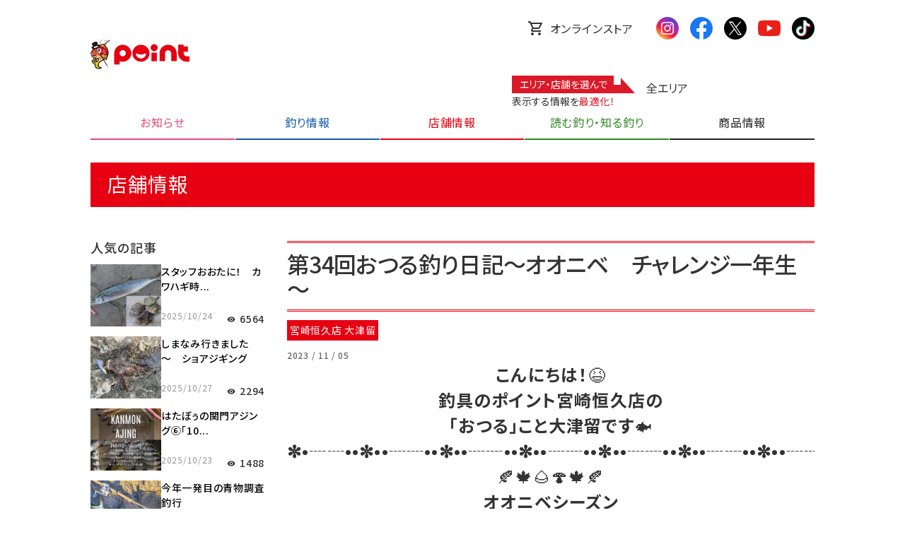

--- FILE ---
content_type: text/html; charset=utf-8
request_url: https://www.point-i.jp/blogs/2583335?author_id=43
body_size: 88433
content:
<!DOCTYPE html>
<html lang="ja">
<head>
  <meta charset="utf-8">
  <meta http-equiv="X-UA-Compatible" content="IE=edge">
  <meta id="viewport" name="viewport" content="width=device-width, initial-scale=1, maximum-scale=1.0">
  <meta name="HandheldFriendly" content="true">
  <meta name="MobileOptimized" content="320">
  <meta name="format-detection" content="telephone=no">
  <meta name="format-detection" content="email=no">
  <meta name="author" content="">
  <link rel="preconnect" href="https://fonts.googleapis.com">
  <link rel="preconnect" href="https://fonts.gstatic.com" crossorigin>
  <link href="https://fonts.googleapis.com/css2?family=Noto+Sans+JP:wght@300;400;500;700&display=swap" rel="stylesheet">
  <title>第34回おつる釣り日記～オオニベ　チャレンジ一年生～ | 釣具のポイント</title>
<meta name="description" content="こんにちは！😆 釣具のポイント宮崎恒久店の 「おつる」こと大津留です🐟 ✼•┈┈••✼••┈┈••✼••┈┈••✼••┈┈••✼••┈┈••✼••┈┈••✼••┈┈•✼ 🍂🍁🌰🍄🍁🍂 オオニベシーズン 連日　オオニベ釣果情報が上がっております！ 🍂🍁🌰🍄🍁🍂 ✼•┈┈••✼••┈┈••✼••┈┈••✼••┈┈••✼••┈┈••✼••┈┈••✼••┈┈•✼ 11/5（日）　晴れ　小潮🐋 満潮　12：46　22：18 干潮　04：51　18：14 ✼•┈┈••✼••┈┈••✼••┈┈••✼••┈┈••✼••┈┈••✼••┈┈••✼••┈┈•✼ 連日オオニベ狙いで 県央サーフ通い！  ">
<meta name="keywords" content="釣具,釣具のポイント,ポイント,フィッシング,アウトドア">
<meta property="og:title" content="第34回おつる釣り日記～オオニベ　チャレンジ一年生～ | 釣具のポイント">
<meta property="og:description" content="こんにちは！😆 釣具のポイント宮崎恒久店の 「おつる」こと大津留です🐟 ✼•┈┈••✼••┈┈••✼••┈┈••✼••┈┈••✼••┈┈••✼••┈┈••✼••┈┈•✼ 🍂🍁🌰🍄🍁🍂 オオニベシーズン 連日　オオニベ釣果情報が上がっております！ 🍂🍁🌰🍄🍁🍂 ✼•┈┈••✼••┈┈••✼••┈┈••✼••┈┈••✼••┈┈••✼••┈┈••✼••┈┈•✼ 11/5（日）　晴れ　小潮🐋 満潮　12：46　22：18 干潮　04：51　18：14 ✼•┈┈••✼••┈┈••✼••┈┈••✼••┈┈••✼••┈┈••✼••┈┈••✼••┈┈•✼ 連日オオニベ狙いで 県央サーフ通い！  ">
<meta property="og:image" content="https://www.point-i.jp/assets/OGP_pointHP-61bc13a60599e864608069c8f7f4dc8d081d5a32799f84b2fbecbe44d0c39bd0.jpg">
<meta property="og:url" content="https://www.point-i.jp/">
<meta name="twitter:card" content="summary_large_image">
<meta name="twitter:site" content="@point_TWinfo">
  <link rel="stylesheet" href="/assets/application-4ec17ba76b8ea1dbcd7a4ef45936fb31c935d7953fe9d5b5f97647d50dc043d6.css" media="all" data-turbolinks-track="true" />
  <script src="/assets/application-813691f002f9604f62ca8471a1efb4bbb321affaebe918237934d2eb640b9bfc.js" data-turbolinks-track="true"></script>
  
  <meta name="csrf-param" content="authenticity_token" />
<meta name="csrf-token" content="XbZGhdWrMhDFT8OPUdqLad-0gD16opD5QOmtgW6fcT-_RxtohhW_3NzWzqZpH9R8LXxXyh9LfIksKHazKKZ5kg" />
  
  <link rel="icon" type="image/x-icon" href="/assets/icon-128x128-61620e75a85ea46cbf1597aaa0b295e312a9c022b5b34bc1354769cf1f394cdd.png" />
  <link rel="apple-touch-icon" type="image/png" href="/assets/apple-touch-icon-1c17e362a98f4a782d83e45c76f8091b6d1d91bdb205e3a2b5d3d767c6486b11.png" sizes="57x57" />
  <link rel="alternate" type="application/rss+xml" title="RSS" href="https://www.point-i.jp/blogs/2583335" />
  <link rel="stylesheet" href="https://fonts.googleapis.com/icon?family=Material+Icons">
  <link rel="stylesheet" href="https://cdnjs.cloudflare.com/ajax/libs/Swiper/3.4.1/css/swiper.min.css">
  <!-- Google Tag Manager -->
  <script>(function(w,d,s,l,i){w[l]=w[l]||[];w[l].push({'gtm.start':
    new Date().getTime(),event:'gtm.js'});var f=d.getElementsByTagName(s)[0],
    j=d.createElement(s),dl=l!='dataLayer'?'&l='+l:'';j.async=true;j.src=
    'https://www.googletagmanager.com/gtm.js?id='+i+dl;f.parentNode.insertBefore(j,f);
  })(window,document,'script','dataLayer','GTM-K38X3CQ');</script>
  <!-- End Google Tag Manager -->
  <!-- Meta Pixel Code -->
  <script>
    !function(f,b,e,v,n,t,s)
    {if(f.fbq)return;n=f.fbq=function(){n.callMethod?
    n.callMethod.apply(n,arguments):n.queue.push(arguments)};
    if(!f._fbq)f._fbq=n;n.push=n;n.loaded=!0;n.version='2.0';
    n.queue=[];t=b.createElement(e);t.async=!0;
    t.src=v;s=b.getElementsByTagName(e)[0];
    s.parentNode.insertBefore(t,s)}(window, document,'script',
    'https://connect.facebook.net/en_US/fbevents.js');
    fbq('init', '757819395575020');
    fbq('track', 'PageView');
  </script>
  <noscript>
    <img height="1" width="1" style="display:none" src="https://www.facebook.com/tr?id=757819395575020&ev=PageView&noscript=1" />
  </noscript>
  <!-- End Meta Pixel Code -->
</head>

<body data-controller="blogs">
  <!-- Google Tag Manager (noscript) -->
  <noscript><iframe src="https://www.googletagmanager.com/ns.html?id=GTM-K38X3CQ"
    height="0" width="0" style="display:none;visibility:hidden"></iframe></noscript>
  <!-- End Google Tag Manager (noscript) -->
  <div id="v2_page_top"><i class="icon icon__arrow-upward icon__color--menu--red"></i></div>
  <header>
    <div class="display-only--pc">
      <ul class="sns-list sns-list--pc">
        <li class="sns-list__list-item sns-list__list-item--online-store">
          <a target="_blank" rel="noreferrer" href="https://www.point-official.shop/shop/default.aspx">
          <i class="icon icon__cart icon__color--text--base"></i>
          オンラインストア
</a>        </li>
        <li class="sns-list__list-item">
          <a href="/whats_news/1670661">
          <span class="icon icon__instagram icon__size--32" aria-label="インスタグラム"></span>
</a>        </li>
        <li class="sns-list__list-item">
          <a target="_blank" rel="noreferrer" href="https://www.facebook.com/tsuri.point/">
          <span class="icon icon__facebook icon__size--32" aria-label="フェイスブック"></span>
</a>        </li>
        <li class="sns-list__list-item">
          <a target="_blank" rel="noreferrer" href="https://twitter.com/point_TWinfo">
          <span class="icon icon__twitter icon__size--32" aria-label="ツイッター"></span>
</a>        </li>
        <li class="sns-list__list-item">
          <a target="_blank" rel="noreferrer" href="https://www.youtube.com/user/pointube1974/featured">
          <span class="icon icon__youtube icon__size--32" aria-label="ユーチューブ"></span>
</a>        </li>
        <li class="sns-list__list-item">
          <a target="_blank" rel="noreferrer" href="https://www.tiktok.com/@point_tsuri">
          <span class="icon icon__tiktok icon__size--32" aria-label="ティックトック"></span>
</a>        </li>
      </ul>
    </div>

    <!-- sp-and-tb header -->
    <div class="header__menu-area--sp-and-tb display-only--sp-and-tb">
      <div id="menu-btn" class="menu-btn">
        <i class="icon icon__menu icon__color--text--base"></i>
        <i class="icon icon__close icon__color--text--base"></i>
      </div>
      <div class="site-logo">
        <a href="/">
        <img alt="釣具のポイント" src="/assets/v2/site-logo__pointa-logo-4518ab72638082169242fb5d65c8a36df251177d45ac8a96533ad1ffe686cd50.svg" />
</a>      </div>

      <!-- エリア・店舗選択 -->
      <div class="select-area-and-shop">
        <p class="area_shop_selected">全エリア</p>
      </div>

      <!-- JS実装のために一旦下に移しています　by金川 -->

      <!-- オンラインストア -->
      <a target="_blank" rel="noreferrer" href="https://www.point-official.shop/shop/default.aspx">
      <div class="online-store">
        <i class="icon icon__cart icon__color--text--base"></i>
      </div>
</a>    </div><!-- /sp-and-tb header -->

    <!-- pc header -->
    <div class="header__menu-area--pc display-only--pc">
      <div class="site-logo">
        <a href="/">
        <img alt="釣具のポイント" src="/assets/v2/site-logo__pointa-logo-4518ab72638082169242fb5d65c8a36df251177d45ac8a96533ad1ffe686cd50.svg" />
</a>      </div>
      <!-- エリア・店舗選択とクロス検索BOX -->
      <div class="header__menu-area--pc--area-and-search-section">
        <!-- エリア・店舗選択スタイル -->
        <div class="header__menu-area--pc--area-section">
          <div class="layout-home__section--news-area--title--container">
            <div class="layout-home__section--news-area--title-note--outer">
              <p class="layout-home__section--news-area--title layout-home__section--news-area--title-note">
                エリア・店舗を選んで
              </p>
              <span class="decoration__arow-right display-only--pc"></span>
            </div>
            <p class="layout-home__section--news-area--title">表示する情報を<span class="layout-home__section--news-area--title-emphasis">最適化！</span></p>
          </div>
          <div class="select-area-and-shop">
                <p class="area_shop_selected">全エリア</p>
          </div>
        </div>
        <!-- TO DO: クロス検索BOXをここに　2021/09/14 -->
      </div>

    </div>

    <!-- グローバルナビ -->
    <nav id="header__g-nav" class="header__g-nav">
      <ul class="g-nav-list">
        <li class="g-nav-list__category">
          <button id="g-nav-list__category-title--news" class="g-nav-list__category-title g-nav-list__category-title--red display-only--sp-and-tb">
            お知らせ
            <i class="icon icon__chevron-up icon__color--text-base-middle"></i>
            <i class="icon icon__chevron-down icon__color--text-base-middle"></i>
          </button>
          <div class="g-nav-list__category-title g-nav-list__category-title--red display-only--pc">
            お知らせ
            <i class="icon icon__chevron-up icon__color--text-base-middle"></i>
            <i class="icon icon__chevron-down icon__color--text-base-middle"></i>
          </div>
          <div id="g-nav-list-sub--news">
            <ul class="g-nav-list-sub">
              <li class="g-nav-list-sub__list-item g-nav-list-sub__list-item--red">
                <a href="/videos">
                <i class="icon icon__arrow-right icon__color--text--base"></i>ポイント公式チャンネル
</a>              </li>
              <li class="g-nav-list-sub__list-item g-nav-list-sub__list-item--red">
                <a href="/whats_news">
                <i class="icon icon__arrow-right icon__color--text--base"></i>新着情報
</a>              </li>
              <li class="g-nav-list-sub__list-item g-nav-list-sub__list-item--red">
                <a href="/flyers">
                <i class="icon icon__arrow-right icon__color--text--base"></i>セール
</a>              </li>
              <li class="g-nav-list-sub__list-item g-nav-list-sub__list-item--red">
                <a href="/events">
                <i class="icon icon__arrow-right icon__color--text--base"></i>イベント情報
</a>              </li>
              <li class="g-nav-list-sub__list-item g-nav-list-sub__list-item--red">
                <a href="/articles/2010451">
                <i class="icon icon__arrow-right icon__color--text--base"></i>公式アプリ
</a>              </li>
              <li class="g-nav-list-sub__list-item g-nav-list-sub__list-item--red">
                <a href="/articles/94177">
                <i class="icon icon__arrow-right icon__color--text--base"></i>P'S CLUB
</a>              </li>
            </ul>
          </div>
        </li>
        <li class="g-nav-list__category">
          <button id="g-nav-list__category-title--fishing" class="g-nav-list__category-title g-nav-list__category-title--blue display-only--sp-and-tb">
            釣り情報
            <i class="icon icon__chevron-up icon__color--text-base-middle"></i>
            <i class="icon icon__chevron-down icon__color--text-base-middle"></i>
          </button>
          <div class="g-nav-list__category-title g-nav-list__category-title--blue display-only--pc">
            釣り情報
            <i class="icon icon__chevron-up icon__color--text-base-middle"></i>
            <i class="icon icon__chevron-down icon__color--text-base-middle"></i>
          </div>
          <div id="g-nav-list-sub--fishing">
            <ul class="g-nav-list-sub">
              <li class="g-nav-list-sub__list-item g-nav-list-sub__list-item--blue">
                <a href="/fishing_infos">
                  <i class="icon icon__arrow-right icon__color--text--base"></i>お持込釣果
</a>              </li>
              <li class="g-nav-list-sub__list-item g-nav-list-sub__list-item--blue">
                <a href="/catches">
                  <i class="icon icon__arrow-right icon__color--text--base"></i>みんなの釣果
</a>              </li>
              <li class="g-nav-list-sub__list-item g-nav-list-sub__list-item--blue">
                <a href="/fishing_spot_guides">
                  <i class="icon icon__arrow-right icon__color--text--base"></i>釣り場情報
</a>              </li>
              <li class="g-nav-list-sub__list-item g-nav-list-sub__list-item--blue">
                <a href="/boats">
                  <i class="icon icon__arrow-right icon__color--text--base"></i>釣り船・釣宿情報
</a>              </li>
              <li class="g-nav-list-sub__list-item g-nav-list-sub__list-item--blue">
                <a href="/weather">
                  <i class="icon icon__arrow-right icon__color--text--base"></i>天気・タイドグラフ
</a>              </li>
              <li class="g-nav-list-sub__list-item g-nav-list-sub__list-item--blue">
                <a href="/competitions">
                  <i class="icon icon__arrow-right icon__color--text--base"></i>ダービー
</a>              </li>
            </ul>
          </div>
        </li>
        <li class="g-nav-list__category">
          <button id="g-nav-list__category-title--shop" class="g-nav-list__category-title g-nav-list__category-title--orange display-only--sp-and-tb">
            店舗情報
            <i class="icon icon__chevron-up icon__color--text-base-middle"></i>
            <i class="icon icon__chevron-down icon__color--text-base-middle"></i>
          </button>
          <div class="g-nav-list__category-title g-nav-list__category-title--orange display-only--pc">
            店舗情報
            <i class="icon icon__chevron-up icon__color--text-base-middle"></i>
            <i class="icon icon__chevron-down icon__color--text-base-middle"></i>
          </div>
          <div id="g-nav-list-sub--shop">
            <ul class="g-nav-list-sub">
              <li class="g-nav-list-sub__list-item g-nav-list-sub__list-item--orange">
                <a href="/blogs">
                <i class="icon icon__arrow-right icon__color--text--base"></i>店舗ブログ
</a>              </li>
              <li class="g-nav-list-sub__list-item g-nav-list-sub__list-item--orange">
                <a href="/shop_news">
                <i class="icon icon__arrow-right icon__color--text--base"></i>店舗ニュース
</a>              </li>
              <li class="g-nav-list-sub__list-item g-nav-list-sub__list-item--orange">
                <a href="/shops/763237?author_id=39/">
                <i class="icon icon__arrow-right icon__color--text--base"></i>店舗一覧
</a>              </li>
              <li class="g-nav-list-sub__list-item g-nav-list-sub__list-item--orange">
                <a href="/articles/373215">
                <i class="icon icon__arrow-right icon__color--text--base"></i>店舗営業時間
</a>              </li>
              <li class="g-nav-list-sub__list-item g-nav-list-sub__list-item--orange">
                <a href="/articles/2610025">
                <i class="icon icon__arrow-right icon__color--text--base"></i>店舗受取サービス
</a>              </li>
              <li class="g-nav-list-sub__list-item g-nav-list-sub__list-item--orange">
                <a href="/articles/670962">
                <i class="icon icon__arrow-right icon__color--text--base"></i>中古釣具
</a>              </li>
              <li class="g-nav-list-sub__list-item g-nav-list-sub__list-item--orange">
                <a href="/articles/373658">
                <i class="icon icon__arrow-right icon__color--text--base"></i>免税（TAX-FREE）
</a>              </li>
              <li class="g-nav-list-sub__list-item g-nav-list-sub__list-item--orange">
                <a href="/meisters">
                <i class="icon icon__arrow-right icon__color--text--base"></i>マイスター紹介
</a>              </li>
              <li class="g-nav-list-sub__list-item g-nav-list-sub__list-item--orange">
                <a target="_blank" rel="noreferrer" href="https://www.point-official.shop/shop/default.aspx">
                <i class="icon icon__arrow-right icon__color--text--base"></i>オンラインストア
</a>              </li>
            </ul>
          </div>
        </li>
        <li class="g-nav-list__category">
          <button id="g-nav-list__category-title--fishing-feature" class="g-nav-list__category-title g-nav-list__category-title--green display-only--sp-and-tb">
            読む釣り・知る釣り
            <i class="icon icon__chevron-up icon__color--text-base-middle"></i>
            <i class="icon icon__chevron-down icon__color--text-base-middle"></i>
          </button>
          <div class="g-nav-list__category-title g-nav-list__category-title--green display-only--pc">
            読む釣り・知る釣り
            <i class="icon icon__chevron-up icon__color--text-base-middle"></i>
            <i class="icon icon__chevron-down icon__color--text-base-middle"></i>
          </div>
          <div id="g-nav-list-sub--fishing-feature">
            <ul class="g-nav-list-sub">
              <li class="g-nav-list-sub__list-item g-nav-list-sub__list-item--green">
                <a href="/features">
                <i class="icon icon__arrow-right icon__color--text--base"></i>記事コンテンツ
</a>              </li>
              <li class="g-nav-list-sub__list-item g-nav-list-sub__list-item--green">
                <a href="/features?tag_id=960">
                <i class="icon icon__arrow-right icon__color--text--base"></i>HowTo
</a>              </li>
              <li class="g-nav-list-sub__list-item g-nav-list-sub__list-item--green">
                <a href="/features?tag_id=963">
                <i class="icon icon__arrow-right icon__color--text--base"></i>アジ・メバル
</a>              </li>
              <li class="g-nav-list-sub__list-item g-nav-list-sub__list-item--green">
                <a href="/features?tag_id=965">
                <i class="icon icon__arrow-right icon__color--text--base"></i>イカ
</a>              </li>
              <li class="g-nav-list-sub__list-item g-nav-list-sub__list-item--green">
                <a href="/features?tag_id=962">
                <i class="icon icon__arrow-right icon__color--text--base"></i>シーバス
</a>              </li>
              <li class="g-nav-list-sub__list-item g-nav-list-sub__list-item--green">
                <a href="/features?tag_id=964">
                <i class="icon icon__arrow-right icon__color--text--base"></i>ブラックバス
</a>              </li>
              <li class="g-nav-list-sub__list-item g-nav-list-sub__list-item--green">
                <a href="/features?tag_id=967">
                <i class="icon icon__arrow-right icon__color--text--base"></i>マダイ
</a>              </li>
              <li class="g-nav-list-sub__list-item g-nav-list-sub__list-item--green">
                <a href="/features?tag_id=958">
                <i class="icon icon__arrow-right icon__color--text--base"></i>初心者
</a>              </li>
              <li class="g-nav-list-sub__list-item g-nav-list-sub__list-item--green">
                <a href="/features?tag_id=959">
                <i class="icon icon__arrow-right icon__color--text--base"></i>未経験者
</a>              </li>
              <li class="g-nav-list-sub__list-item g-nav-list-sub__list-item--green">
                <a href="/features?tag_id=968">
                <i class="icon icon__arrow-right icon__color--text--base"></i>船釣り
</a>              </li>
              <li class="g-nav-list-sub__list-item g-nav-list-sub__list-item--green">
                <a href="/features?tag_id=966">
                <i class="icon icon__arrow-right icon__color--text--base"></i>青物
</a>              </li>
            </ul>
          </div>
        </li>
        <li class="g-nav-list__category">
          <button id="g-nav-list__category-title--product-information" class="g-nav-list__category-title g-nav-list__category-title--black display-only--sp-and-tb">
            商品情報
            <i class="icon icon__chevron-up icon__color--text-base-middle"></i>
            <i class="icon icon__chevron-down icon__color--text-base-middle"></i>
          </button>
          <div class="g-nav-list__category-title g-nav-list__category-title--black display-only--pc">
            商品情報
            <i class="icon icon__chevron-up icon__color--text-base-middle"></i>
            <i class="icon icon__chevron-down icon__color--text-base-middle"></i>
          </div>
          <div id="g-nav-list-sub--product-information">
            <ul class="g-nav-list-sub">
              <li class="g-nav-list-sub__list-item g-nav-list-sub__list-item--black">
                <a href="/products">
                <i class="icon icon__arrow-right icon__color--text--base"></i>釣具の評価
</a>              </li>
              <li class="g-nav-list-sub__list-item g-nav-list-sub__list-item--black">
                <a href="/private_brands">
                <i class="icon icon__arrow-right icon__color--text--base"></i>オリジナル商品
</a>              </li>
              <li class="g-nav-list-sub__list-item g-nav-list-sub__list-item--black">
                <a href="https://www.takamiya.co.jp/ebase/navi.html" target="_blank" rel="noreferrer">
                  <i class="icon icon__arrow-right icon__color--text--base"></i>
                  オリジナル<br class="display-only--sp" />商品カタログ
                </a>
              </li>
            </ul>
          </div>
        </li>
      </ul>
      <!-- SNSリスト（SP＆TBのみ表示） -->
      <ul class="sns-list display-only--sp-and-tb">
        <li class="sns-list__list-item">
          <a href="/whats_news/1670661">
          <span class="icon icon__instagram icon__size--40" aria-label="インスタグラム"></span>
</a>        </li>
        <li class="sns-list__list-item">
          <a target="_blank" rel="noreferrer" href="https://www.facebook.com/tsuri.point/">
          <span class="icon icon__facebook icon__size--40" aria-label="フェイスブック"></span>
</a>        </li>
        <li class="sns-list__list-item">
          <a target="_blank" rel="noreferrer" href="https://twitter.com/point_TWinfo">
          <span class="icon icon__twitter icon__size--40" aria-label="ツイッター"></span>
</a>        </li>
        <li class="sns-list__list-item">
          <a target="_blank" rel="noreferrer" href="https://www.youtube.com/user/pointube1974/featured">
          <span class="icon icon__youtube icon__size--40" aria-label="ユーチューブ"></span>
</a>        </li>
        <li class="sns-list__list-item">
          <a target="_blank" rel="noreferrer" href="https://www.tiktok.com/@point_tsuri">
          <span class="icon icon__tiktok icon__size--40" aria-label="ティックトック"></span>
</a>        </li>
      </ul>
      <!-- /SNSリスト（SP＆TBのみ表示） -->
    </nav>
    <!-- /グローバルナビ -->
  </header>

  <!-- ページのコンテンツ表示ここから -->

  <main class="layout-home">
    <section class="layout-subpage__container">

  <div class="heading__sub-page-title heading__sub-page-title--shop">店舗情報</div>

  <div class="grid__article--template">
    <div class="grid__article--template-sidebar">
      <div class="layout-subpage__sidebar">
        <h3 class="layout-subpage__sidebar--heading">人気の記事</h3>
        <div class="sidebar__card--outer">
    <div class="sidebar__card--image">
        <a href="/blogs/3086412?author_id=84">
        <img class="sidebar__card--image-inner" src="https://image-k1de923r5y.s3.ap-northeast-1.amazonaws.com/wp-content/uploads/2025/10/24140237/DSC_4518-%E3%82%B3%E3%83%94%E3%83%BC.jpg" />
</a>    </div>
    <div class="sidebar__card--info">
        <div class="sidebar__card--info-title">
            <a style="color:black;" href="/blogs/3086412?author_id=84">スタッフおおたに！　カワハギ時...</a>
        </div>
        <div class="sidebar__card--info-meta">
            <!-- 以下、作成者がサイドバーで必要か？  -->
            <div class="sidebar__card--info-date">
                <!-- 
            <div>呉警固屋店</div>
            -->
                2025/10/24
            </div>
            <div class="sidebar__card--info-counter">
                <i class="sidebar__card--info-icon material-icons">visibility</i>
                6564
            </div>
        </div>
    </div>
</div>
<div class="sidebar__card--outer">
    <div class="sidebar__card--image">
        <a href="/blogs/3082672?author_id=85">
        <img class="sidebar__card--image-inner" src="https://image-k1de923r5y.s3.ap-northeast-1.amazonaws.com/wp-content/uploads/2025/10/26105138/IMG_1395_R.png" />
</a>    </div>
    <div class="sidebar__card--info">
        <div class="sidebar__card--info-title">
            <a style="color:black;" href="/blogs/3082672?author_id=85">しまなみ行きました～　ショアジギング</a>
        </div>
        <div class="sidebar__card--info-meta">
            <!-- 以下、作成者がサイドバーで必要か？  -->
            <div class="sidebar__card--info-date">
                <!-- 
            <div>福山蔵王店</div>
            -->
                2025/10/27
            </div>
            <div class="sidebar__card--info-counter">
                <i class="sidebar__card--info-icon material-icons">visibility</i>
                2294
            </div>
        </div>
    </div>
</div>
<div class="sidebar__card--outer">
    <div class="sidebar__card--image">
        <a href="/blogs/3085765?author_id=74">
        <img class="sidebar__card--image-inner" src="https://image-k1de923r5y.s3.ap-northeast-1.amazonaws.com/wp-content/uploads/2025/10/23195633/%E7%99%BD%E3%80%80%E3%82%B7%E3%83%B3%E3%83%97%E3%83%AB%E3%80%80%E5%86%99%E7%9C%9F%E3%80%80vlog%E3%80%80%E4%BA%AC%E9%83%BD%E3%80%80%E6%97%85%E8%A1%8C%E3%80%80Instagram%E3%81%AE%E6%8A%95%E7%A8%BF%E3%81%AE%E3%82%B3%E3%83%94%E3%83%BC%E3%81%AE%E3%82%B3%E3%83%94%E3%83%BC-1-e1761217005881.png" />
</a>    </div>
    <div class="sidebar__card--info">
        <div class="sidebar__card--info-title">
            <a style="color:black;" href="/blogs/3085765?author_id=74">はたぼぅの関門アジング⑥「10...</a>
        </div>
        <div class="sidebar__card--info-meta">
            <!-- 以下、作成者がサイドバーで必要か？  -->
            <div class="sidebar__card--info-date">
                <!-- 
            <div>赤坂海岸店</div>
            -->
                2025/10/23
            </div>
            <div class="sidebar__card--info-counter">
                <i class="sidebar__card--info-icon material-icons">visibility</i>
                1488
            </div>
        </div>
    </div>
</div>
<div class="sidebar__card--outer">
    <div class="sidebar__card--image">
        <a href="/blogs/3090761?author_id=59">
        <img class="sidebar__card--image-inner" src="https://image-k1de923r5y.s3.ap-northeast-1.amazonaws.com/wp-content/uploads/2025/10/30114751/1000003025-scaled.jpg" />
</a>    </div>
    <div class="sidebar__card--info">
        <div class="sidebar__card--info-title">
            <a style="color:black;" href="/blogs/3090761?author_id=59">今年一発目の青物調査釣行</a>
        </div>
        <div class="sidebar__card--info-meta">
            <!-- 以下、作成者がサイドバーで必要か？  -->
            <div class="sidebar__card--info-date">
                <!-- 
            <div>延岡店</div>
            -->
                2025/10/30
            </div>
            <div class="sidebar__card--info-counter">
                <i class="sidebar__card--info-icon material-icons">visibility</i>
                1392
            </div>
        </div>
    </div>
</div>
<div class="sidebar__card--outer">
    <div class="sidebar__card--image">
        <a href="/blogs/3087333?author_id=59">
        <img class="sidebar__card--image-inner" src="https://image-k1de923r5y.s3.ap-northeast-1.amazonaws.com/wp-content/uploads/2025/10/25180415/kara.jpg" />
</a>    </div>
    <div class="sidebar__card--info">
        <div class="sidebar__card--info-title">
            <a style="color:black;" href="/blogs/3087333?author_id=59">美味しいもの満喫！エギング釣行！</a>
        </div>
        <div class="sidebar__card--info-meta">
            <!-- 以下、作成者がサイドバーで必要か？  -->
            <div class="sidebar__card--info-date">
                <!-- 
            <div>延岡店</div>
            -->
                2025/10/25
            </div>
            <div class="sidebar__card--info-counter">
                <i class="sidebar__card--info-icon material-icons">visibility</i>
                1020
            </div>
        </div>
    </div>
</div>
<div class="sidebar__card--outer">
    <div class="sidebar__card--image">
        <a href="/blogs/3077639?author_id=80">
        <img class="sidebar__card--image-inner" src="https://image-k1de923r5y.s3.ap-northeast-1.amazonaws.com/wp-content/uploads/2025/10/12210047/IMG_2617-e1760270506900.jpg" />
</a>    </div>
    <div class="sidebar__card--info">
        <div class="sidebar__card--info-title">
            <a style="color:black;" href="/blogs/3077639?author_id=80">福ちゃんの釣り修行🔥初めての沖...</a>
        </div>
        <div class="sidebar__card--info-meta">
            <!-- 以下、作成者がサイドバーで必要か？  -->
            <div class="sidebar__card--info-date">
                <!-- 
            <div>岩国店</div>
            -->
                2025/10/22
            </div>
            <div class="sidebar__card--info-counter">
                <i class="sidebar__card--info-icon material-icons">visibility</i>
                975
            </div>
        </div>
    </div>
</div>
<div class="sidebar__card--outer">
    <div class="sidebar__card--image">
        <a href="/blogs/3084365?author_id=75">
        <img class="sidebar__card--image-inner" src="https://image-k1de923r5y.s3.ap-northeast-1.amazonaws.com/wp-content/uploads/2025/10/21134147/20251020_095136-scaled.jpg" />
</a>    </div>
    <div class="sidebar__card--info">
        <div class="sidebar__card--info-title">
            <a style="color:black;" href="/blogs/3084365?author_id=75">だーやまさんののんびりゆるゆる...</a>
        </div>
        <div class="sidebar__card--info-meta">
            <!-- 以下、作成者がサイドバーで必要か？  -->
            <div class="sidebar__card--info-date">
                <!-- 
            <div>行橋バイパス店</div>
            -->
                2025/10/22
            </div>
            <div class="sidebar__card--info-counter">
                <i class="sidebar__card--info-icon material-icons">visibility</i>
                830
            </div>
        </div>
    </div>
</div>
<div class="sidebar__card--outer">
    <div class="sidebar__card--image">
        <a href="/blogs/3092053?author_id=70">
        <img class="sidebar__card--image-inner" src="https://image-k1de923r5y.s3.ap-northeast-1.amazonaws.com/wp-content/uploads/2025/10/31161328/%E3%83%96%E3%83%AD%E3%82%B0%E7%94%A8%E3%82%A2%E3%82%A4%E3%82%B3%E3%83%B3-2.jpg" />
</a>    </div>
    <div class="sidebar__card--info">
        <div class="sidebar__card--info-title">
            <a style="color:black;" href="/blogs/3092053?author_id=70">フェリー乗り場ナイトアジング調...</a>
        </div>
        <div class="sidebar__card--info-meta">
            <!-- 以下、作成者がサイドバーで必要か？  -->
            <div class="sidebar__card--info-date">
                <!-- 
            <div>若松響灘店</div>
            -->
                2025/10/31
            </div>
            <div class="sidebar__card--info-counter">
                <i class="sidebar__card--info-icon material-icons">visibility</i>
                763
            </div>
        </div>
    </div>
</div>
<div class="sidebar__card--outer">
    <div class="sidebar__card--image">
        <a href="/blogs/3089156?author_id=59">
        <img class="sidebar__card--image-inner" src="https://image-k1de923r5y.s3.ap-northeast-1.amazonaws.com/wp-content/uploads/2025/10/28124940/IMG_8500-scaled.jpeg" />
</a>    </div>
    <div class="sidebar__card--info">
        <div class="sidebar__card--info-title">
            <a style="color:black;" href="/blogs/3089156?author_id=59">ボートロックゲーム開幕戦、まさ...</a>
        </div>
        <div class="sidebar__card--info-meta">
            <!-- 以下、作成者がサイドバーで必要か？  -->
            <div class="sidebar__card--info-date">
                <!-- 
            <div>延岡店</div>
            -->
                2025/10/28
            </div>
            <div class="sidebar__card--info-counter">
                <i class="sidebar__card--info-icon material-icons">visibility</i>
                711
            </div>
        </div>
    </div>
</div>
<div class="sidebar__card--outer">
    <div class="sidebar__card--image">
        <a href="/blogs/3100394?author_id=74">
        <img class="sidebar__card--image-inner" src="https://image-k1de923r5y.s3.ap-northeast-1.amazonaws.com/wp-content/uploads/2025/11/13143017/1763011670398-scaled-e1763011830727.jpg" />
</a>    </div>
    <div class="sidebar__card--info">
        <div class="sidebar__card--info-title">
            <a style="color:black;" href="/blogs/3100394?author_id=74">関門ショアジグで巨大サワラ降臨！</a>
        </div>
        <div class="sidebar__card--info-meta">
            <!-- 以下、作成者がサイドバーで必要か？  -->
            <div class="sidebar__card--info-date">
                <!-- 
            <div>赤坂海岸店</div>
            -->
                2025/11/13
            </div>
            <div class="sidebar__card--info-counter">
                <i class="sidebar__card--info-icon material-icons">visibility</i>
                684
            </div>
        </div>
    </div>
</div>

      </div>

    </div>
    <div class="grid__article--template-main">
        <div class="article" id="">
    <img id="thumbnail_image" class="display-none" src="https://image-k1de923r5y.s3.ap-northeast-1.amazonaws.com/wp-content/uploads/2023/11/IMG_9087-1.jpg" />
    <h1 class="article__heading article__heading--shop">
        第34回おつる釣り日記～オオニベ　チャレンジ一年生～
    </h1>
    <div class="article__author article__author--shop">
            宮崎恒久店
            大津留
    </div>
        <div class="article__meta">
            <div class="article__meta-date">
                2023 / 11 / 05
            </div>
        </div>
    <div class="article__text">
                <div class="article__text">


                <p style="text-align: center;"><span style="font-size: 18pt;"><strong>こんにちは！</strong>😆</span></p>


                <p style="text-align: center;"><span style="font-size: 18pt;"><strong>釣具のポイント宮崎恒久店の</strong></span></p>


                <p style="text-align: center;"><span style="font-size: 18pt;"><strong>「おつる」こと大津留です</strong>🐟</span></p>


                <p style="text-align: center;"><span style="font-size: 18pt;"><strong>✼•┈┈••✼••┈┈••✼••┈┈••✼••┈┈••✼••┈┈••✼••┈┈••✼••┈┈•✼</strong></span></p>


                <p style="text-align: center;"><span style="font-size: 18pt;">🍂🍁🌰🍄🍁🍂</span></p>


                <p style="text-align: center;"><span style="font-size: 18pt;"><strong>オオニベシーズン</strong></span></p>


                <p style="text-align: center;"><span style="font-size: 18pt;"><strong>連日　オオニベ釣果情報が上がっております！</strong></span></p>


                <p style="text-align: center;"><span style="font-size: 18pt;"><strong>🍂🍁🌰🍄🍁🍂</strong></span></p>


                <p style="text-align: center;"><span style="font-size: 18pt;"><strong>✼•┈┈••✼••┈┈••✼••┈┈••✼••┈┈••✼••┈┈••✼••┈┈••✼••┈┈•✼</strong></span></p>


                <p style="text-align: center;"><span style="font-size: 18pt;"><strong>11/5（<span style="background-color: #ff99cc;">日</span>）　晴れ　小潮🐋</strong></span></p>


                <p style="text-align: center;"><span style="font-size: 18pt;"><strong>満潮　12：46　22：18</strong></span></p>


                <p style="text-align: center;"><span style="font-size: 18pt;"><strong>干潮　04：51　18：14</strong></span></p>


                <p style="text-align: center;"><span style="font-size: 18pt;"><strong>✼•┈┈••✼••┈┈••✼••┈┈••✼••┈┈••✼••┈┈••✼••┈┈••✼••┈┈•✼</strong></span></p>


                <p style="text-align: center;"><strong><span style="font-size: 14pt;">連日オオニベ狙いで</span></strong></p>


                <p style="text-align: center;"><strong><span style="font-size: 14pt;">県央サーフ通い！</span></strong></p>


                <p>&nbsp;</p>


                <p style="text-align: center;"><strong><span style="font-size: 14pt;">朝日を見ながらキャストは最高に気持ちいいです🤩</span></strong></p>


                <p>&nbsp;</p>


                </div>


                <p style="text-align: center;"><strong><span style="font-size: 14pt;">この一週間の釣果情報を</span></strong></p>


                <p style="text-align: center;"><span style="font-size: 14pt;"><strong>バンバン出してきます</strong>‼</span></p>


                <p style="text-align: center;"><span style="font-size: 18pt;"><strong>✼•┈┈••✼••┈┈••✼••┈┈••✼••┈┈••✼••┈┈••✼••┈┈••✼••┈┈•✼</strong></span></p>


                <p style="text-align: center;"><span style="font-size: 18pt;"><strong>今回使用したタックルはコチラ</strong></span></p>


                <p style="text-align: center;"><strong><span style="font-size: 14pt;">これからのオオニベシーズンに備えて</span></strong></p>


                <p style="text-align: center;"><strong><span style="font-size: 14pt;">タックルを揃えました！</span></strong></p>


                <p>&nbsp;</p>


                <p>&nbsp;</p>


                <p style="text-align: center;"><span style="background-color: #ffcc99;"><strong><span style="font-size: 24pt; background-color: #ffcc99;">NESSA　XR　S108M+</span></strong></span></p>


                <p style="text-align: center;"><span style="font-size: 14pt;">遠浅サーフでの使用を想定したサーフロッドの基本形。遠投に適した十分なレングスと、サーフゲームで欠かせない<span style="background-color: #ff99cc;">40g程のメタルジグ、ミノー、シンキングペンシル、ワーム</span>等に幅広く対応したブランクス特性を備えたバーサタイルアイテム。センシティブな挙動を感知するティップを備えながら、掛けてからは強靭なバットパワーで大型ヒラメの突進を制御する、<span style="background-color: #ff99cc;">“柔”と“剛”を高バランスに融合。</span></span></p>


                <p>&nbsp;</p>


                    ****************************************
                    


                <p>&nbsp;</p>


                <p>&nbsp;</p>


                <p style="text-align: center;"><strong><span style="font-size: 18pt;">色々な方と相談しながら決めた一本！</span></strong></p>


                <p style="text-align: center;"><strong><span style="font-size: 18pt;">是非これでオオニベ、座布団ヒラメ、寒ブリなどを狙って行きたいです‼</span></strong></p>


                <p>&nbsp;</p>


                <p style="text-align: center;"><span style="font-size: 18pt;"><strong>✼•┈┈••✼••┈┈••✼••┈┈••✼••┈┈••✼••┈┈••✼••┈┈••✼••┈┈•✼</strong></span></p>


                <h3 style="text-align: center;"><span style="background-color: #00ffff;"><strong><span style="font-size: 18pt; background-color: #00ffff;">シマノ ハイパーウェーダー(チェストH CピンF) ブラック FF-055T (チェストハイウェーダー)</span></strong></span></h3>


                <p style="text-align: left;"><span style="font-size: 18pt;">●スリムシルエット</span><br />


                <span style="font-size: 18pt;">●コスレに強い耐久性の高いタスラン生地を採用</span><br />


                <span style="font-size: 18pt;">●内側はメッシュで快適なドライ感</span><br />


                <span style="font-size: 18pt;">●ブーツ部は特殊PVC素材を採用し、剛性感とソフトな履きごこちを両立</span><br />


                <span style="font-size: 18pt;">●PVCブーツとフェルトソールに縫製加工を施したステッチダウン製法</span><br />


                <span style="font-size: 18pt;">●ソールかかと部は2重構造</span><br />


                <span style="font-size: 18pt;">●インソール付</span></p>


                <p>&nbsp;</p>


                    <div class="article__text--affiliate">
                        <a target="_blank" href="https://www.point-official.shop/shop/g/g4969363667618/?utm_source=blog+2583335&amp;utm_medium=223078+4969363667618">
                            <img class="article__text--affiliate--img" src="https://www.point-official.shop/img/goods/L/4969363667618_1.jpg" />
</a>                        <div class="article__text--affiliate--text">
                            <p class="article__text--affiliate--text--explanation">
                                <a target="_blank" href="https://www.point-official.shop/shop/g/g4969363667618/?utm_source=blog+2583335&amp;utm_medium=223078+4969363667618">コスレに強い。スリムシルエットウェーダー。</a>
                            </p>

                            <p class="article__text--affiliate--text--name">
                                <a target="_blank" href="https://www.point-official.shop/shop/g/g4969363667618/?utm_source=blog+2583335&amp;utm_medium=223078+4969363667618">シマノ ハイパーウェーダー(チェストハイ・ラジアルソール) L ブラック [FF-054T]</a>
                            </p>

                            <div class ="article__text--affiliate--text--price">
                                    参考価格： 14,696 円
                            </div>
                        </div>

                    </div>
                    


                <p>&nbsp;</p>


                <p style="text-align: center;"><strong><span style="font-size: 18pt;">実は今の今まで持っていなかった</span></strong></p>


                <p style="text-align: center;"><strong><span style="font-size: 18pt;">チェストハイウェーダー⭐</span></strong></p>


                <p>&nbsp;</p>


                <p style="text-align: center;"><strong><span style="font-size: 18pt;">これで思いっきり</span></strong></p>


                <p style="text-align: center;"><strong><span style="font-size: 18pt;">サーフゲームを楽しむことできます🤩🤩</span></strong></p>


                <p>&nbsp;</p>


                <p>&nbsp;</p>


                <p>&nbsp;</p>


                <p style="text-align: center;"><strong><span style="font-size: 18pt;">リール</span></strong></p>


                    ****************************************
                    


                <p style="text-align: center;"><strong><span style="font-size: 18pt;">ライン</span></strong></p>


                    <div class="article__text--affiliate">
                        <a target="_blank" href="https://www.point-official.shop/shop/g/g4582550710753/?utm_source=blog+2583335&amp;utm_medium=223078+4582550710753">
                            <img class="article__text--affiliate--img" src="https://www.point-official.shop/img/goods/L/4582550710753_1.jpg" />
</a>                        <div class="article__text--affiliate--text">
                            <p class="article__text--affiliate--text--explanation">
                                <a target="_blank" href="https://www.point-official.shop/shop/g/g4582550710753/?utm_source=blog+2583335&amp;utm_medium=223078+4582550710753">【よつあみ/YGK YOZ-AMI】フルスペックスペシャル8ブレイド。多様化で問われる品質力ジグマンを名乗るには訳がある。SUPER STRONG PE!for jigger!フルスペック技術を惜しげもなく投入した、コストパフォーマンスの高いHigh Power PE ラインです。圧倒的安定強力を約束する独自技術WX組工法を用い、ハイテンション高密度ピッチで製紐しHST加工を施すことにより、耐磨耗性・直線性・感度・強力を進化。あらゆる近海スタイルに高次元で対応します。XBRAIDブランドを纏った最新式スーパージグマン、テイストが違う。[XBRAID SUPER JIGMAN]</a>
                            </p>

                            <p class="article__text--affiliate--text--name">
                                <a target="_blank" href="https://www.point-official.shop/shop/g/g4582550710753/?utm_source=blog+2583335&amp;utm_medium=223078+4582550710753">YGK Xブレイド スーパージグマン X8 200m 1.5号 5COLOR</a>
                            </p>

                            <div class ="article__text--affiliate--text--price">
                                    参考価格： 3,014 円
                            </div>
                        </div>

                    </div>
                    


                <p style="text-align: center;"><strong><span style="font-size: 18pt;">リーダー</span></strong></p>


                    <div class="article__text--affiliate">
                        <a target="_blank" href="https://www.point-official.shop/shop/g/g4940764471059/?utm_source=blog+2583335&amp;utm_medium=223078+4940764471059">
                            <img class="article__text--affiliate--img" src="https://www.point-official.shop/img/goods/L/4940764471059_1.jpg" />
</a>                        <div class="article__text--affiliate--text">
                            <p class="article__text--affiliate--text--explanation">
                                <a target="_blank" href="https://www.point-official.shop/shop/g/g4940764471059/?utm_source=blog+2583335&amp;utm_medium=223078+4940764471059">フロロカーボンとナイロンをブレンドした超強力複合素材「カーボナイロン」を採用。ナイロンの操作性、強力な直線・結節強度と耐久性。遠くのアタリもしっかり感知し、フッキングさせるフロロカーボンの低伸度性と高感度を兼ね備えたハイブリッドショックリーダー。扱いやすく、巻きぐせもつきにくく、ノットシステムも組みやすいしなやかな特性。[09RE08026]</a>
                            </p>

                            <p class="article__text--affiliate--text--name">
                                <a target="_blank" href="https://www.point-official.shop/shop/g/g4940764471059/?utm_source=blog+2583335&amp;utm_medium=223078+4940764471059">デュエル ハードコア　パワーリーダー　ＣＮ　５０ｍ　２５ｌｂ　ナチュラルクリアー</a>
                            </p>

                            <div class ="article__text--affiliate--text--price">
                                    参考価格： 1,144 円
                            </div>
                        </div>

                    </div>
                    


                <p style="text-align: center;"><span style="font-size: 18pt;"><strong>✼•┈┈••✼••┈┈••✼••┈┈••✼••┈┈••✼••┈┈••✼••┈┈••✼••┈┈•✼</strong></span></p>


                <p style="text-align: center;"><strong><span style="font-size: 18pt;">ここ最近の釣果はこんな感じでした</span></strong></p>


                <p style="text-align: center;"><span style="font-size: 18pt;"><img loading="lazy" decoding="async" class="size-full wp-image-2583356 aligncenter" src="https://image-k1de923r5y.s3.ap-northeast-1.amazonaws.com/wp-content/uploads/2023/11/unnamed-2-scaled.jpg" alt="" width="1920" height="2560" srcset="https://image-k1de923r5y.s3.ap-northeast-1.amazonaws.com/wp-content/uploads/2023/11/unnamed-2-scaled.jpg 1920w, https://image-k1de923r5y.s3.ap-northeast-1.amazonaws.com/wp-content/uploads/2023/11/unnamed-2-225x300.jpg 225w, https://image-k1de923r5y.s3.ap-northeast-1.amazonaws.com/wp-content/uploads/2023/11/unnamed-2-768x1024.jpg 768w, https://image-k1de923r5y.s3.ap-northeast-1.amazonaws.com/wp-content/uploads/2023/11/unnamed-2-1152x1536.jpg 1152w, https://image-k1de923r5y.s3.ap-northeast-1.amazonaws.com/wp-content/uploads/2023/11/unnamed-2-1536x2048.jpg 1536w" sizes="(max-width: 706px) 89vw, (max-width: 767px) 82vw, 740px" /></span></p>


                    ****************************************
                    


                <p style="text-align: center;"><strong><span style="font-size: 18pt;">30cmくらいのニベ</span></strong></p>


                <p style="text-align: center;"><strong><span style="font-size: 18pt;">こちらは朝マズメで緩めのストップ＆ゴーでHIT‼</span></strong></p>


                <p>&nbsp;</p>


                <p>&nbsp;</p>


                <p>&nbsp;</p>


                <p style="text-align: center;"><span style="font-size: 18pt;"><img loading="lazy" decoding="async" class="size-full wp-image-2583357 aligncenter" src="https://image-k1de923r5y.s3.ap-northeast-1.amazonaws.com/wp-content/uploads/2023/11/unnamed-3-scaled.jpg" alt="" width="1920" height="2560" srcset="https://image-k1de923r5y.s3.ap-northeast-1.amazonaws.com/wp-content/uploads/2023/11/unnamed-3-scaled.jpg 1920w, https://image-k1de923r5y.s3.ap-northeast-1.amazonaws.com/wp-content/uploads/2023/11/unnamed-3-225x300.jpg 225w, https://image-k1de923r5y.s3.ap-northeast-1.amazonaws.com/wp-content/uploads/2023/11/unnamed-3-768x1024.jpg 768w, https://image-k1de923r5y.s3.ap-northeast-1.amazonaws.com/wp-content/uploads/2023/11/unnamed-3-1152x1536.jpg 1152w, https://image-k1de923r5y.s3.ap-northeast-1.amazonaws.com/wp-content/uploads/2023/11/unnamed-3-1536x2048.jpg 1536w" sizes="(max-width: 706px) 89vw, (max-width: 767px) 82vw, 740px" /></span></p>


                    <div class="article__text--affiliate">
                        <a target="_blank" href="https://www.point-official.shop/shop/g/g4525918150396/?utm_source=blog+2583335&amp;utm_medium=223078+4525918150396">
                            <img class="article__text--affiliate--img" src="https://www.point-official.shop/img/goods/L/4525918150396_1.jpg" />
</a>                        <div class="article__text--affiliate--text">
                            <p class="article__text--affiliate--text--explanation">
                                <a target="_blank" href="https://www.point-official.shop/shop/g/g4525918150396/?utm_source=blog+2583335&amp;utm_medium=223078+4525918150396">【デュオ/DUO】従来のフリッパー40gよりサイズアップし、程よいサイズ感になって新登場。求めたのは、従来のジグでは達成できなかったプラグ並みのアピール力の確保と、よりスローなリトリーブ速度。ボディ素材に亜鉛を使用することで、表面積の拡大とそれに伴うアクションの増大を実現しました。また比重の低さ(軽さ)ゆえに沈み込まず、より遅いスローリトリーブにも対応。シンキングペンシルと遜色ない性能を実現しました。自重は重すぎず、軽すぎない36g。しっかり振り切って遠投できる自重です。[Beach Walker Flipper Z36]</a>
                            </p>

                            <p class="article__text--affiliate--text--name">
                                <a target="_blank" href="https://www.point-official.shop/shop/g/g4525918150396/?utm_source=blog+2583335&amp;utm_medium=223078+4525918150396">DUO ビーチウォーカー フリッパー Z36 UVカタクチ</a>
                            </p>

                            <div class ="article__text--affiliate--text--price">
                                    参考価格： 1,584 円
                            </div>
                        </div>

                    </div>
                    


                <p style="text-align: center;"><span style="font-size: 14pt;"><strong>朝マズメで中層ただ巻きでＨＩＴ</strong></span></p>


                <p style="text-align: center;"><span style="font-size: 14pt;"><strong>手前まで接岸しているのでオオニベのベイトだと思うと</strong></span></p>


                <p style="text-align: center;"><span style="font-size: 14pt;"><strong>ワクワクしますね‼</strong></span></p>


                <p>&nbsp;</p>


                <p>&nbsp;</p>


                <p>&nbsp;</p>


                <p style="text-align: center;"><span style="font-size: 18pt;"><img loading="lazy" decoding="async" class="size-full wp-image-2583361 aligncenter" src="https://image-k1de923r5y.s3.ap-northeast-1.amazonaws.com/wp-content/uploads/2023/11/unnamed-1-1-scaled.jpg" alt="" width="1920" height="2560" srcset="https://image-k1de923r5y.s3.ap-northeast-1.amazonaws.com/wp-content/uploads/2023/11/unnamed-1-1-scaled.jpg 1920w, https://image-k1de923r5y.s3.ap-northeast-1.amazonaws.com/wp-content/uploads/2023/11/unnamed-1-1-225x300.jpg 225w, https://image-k1de923r5y.s3.ap-northeast-1.amazonaws.com/wp-content/uploads/2023/11/unnamed-1-1-768x1024.jpg 768w, https://image-k1de923r5y.s3.ap-northeast-1.amazonaws.com/wp-content/uploads/2023/11/unnamed-1-1-1152x1536.jpg 1152w, https://image-k1de923r5y.s3.ap-northeast-1.amazonaws.com/wp-content/uploads/2023/11/unnamed-1-1-1536x2048.jpg 1536w" sizes="(max-width: 706px) 89vw, (max-width: 767px) 82vw, 740px" /></span></p>


                    <div class="article__text--affiliate">
                        <a target="_blank" href="https://www.point-official.shop/shop/g/g4550133395024/?utm_source=blog+2583335&amp;utm_medium=223078+4550133395024">
                            <img class="article__text--affiliate--img" src="https://www.point-official.shop/img/goods/L/4550133395024_1.jpg" />
</a>                        <div class="article__text--affiliate--text">
                            <p class="article__text--affiliate--text--explanation">
                                <a target="_blank" href="https://www.point-official.shop/shop/g/g4550133395024/?utm_source=blog+2583335&amp;utm_medium=223078+4550133395024">超ぶっ飛びバーサタイルヘビーシンキングペンシル「オーバードライブ95S」にレーザーインパクト搭載モデルが登場!ヒラメ&amp;マゴチからシーバス、青物まで幅広く狙える、超ぶっ飛びのバーサタイルマルチアクションヘビーシンキングペンシルにレーザーインパクト搭載モデルが登場!スローリトリーブではヒラメ&amp;マゴチ、シーバスに有効なワイドテールスイングアクション、高速リトリーブでは青物に有効なイレギュラーローリングアクションにシフトチェンジ![OVER DRIVE LASER IMPACT][23new16]</a>
                            </p>

                            <p class="article__text--affiliate--text--name">
                                <a target="_blank" href="https://www.point-official.shop/shop/g/g4550133395024/?utm_source=blog+2583335&amp;utm_medium=223078+4550133395024">ダイワ オーバードライブ レーザーインパクト 95S-LI LIブルピンイワシ</a>
                            </p>

                            <div class ="article__text--affiliate--text--price">
                                    参考価格： 2,129 円
                            </div>
                        </div>

                    </div>
                    


                <p style="text-align: center;"><span style="font-size: 14pt;"><strong>ワタリガニ</strong></span></p>


                <p style="text-align: center;"><span style="font-size: 14pt;"><strong>引っかけてごめんなさい…💦</strong></span></p>


                <p>&nbsp;</p>


                <p>&nbsp;</p>


                <p style="text-align: center;"><span style="font-size: 18pt;"><img loading="lazy" decoding="async" class="alignnone size-full wp-image-2583363" src="https://image-k1de923r5y.s3.ap-northeast-1.amazonaws.com/wp-content/uploads/2023/11/unnamed-2-1-scaled.jpg" alt="" width="1920" height="2560" srcset="https://image-k1de923r5y.s3.ap-northeast-1.amazonaws.com/wp-content/uploads/2023/11/unnamed-2-1-scaled.jpg 1920w, https://image-k1de923r5y.s3.ap-northeast-1.amazonaws.com/wp-content/uploads/2023/11/unnamed-2-1-225x300.jpg 225w, https://image-k1de923r5y.s3.ap-northeast-1.amazonaws.com/wp-content/uploads/2023/11/unnamed-2-1-768x1024.jpg 768w, https://image-k1de923r5y.s3.ap-northeast-1.amazonaws.com/wp-content/uploads/2023/11/unnamed-2-1-1152x1536.jpg 1152w, https://image-k1de923r5y.s3.ap-northeast-1.amazonaws.com/wp-content/uploads/2023/11/unnamed-2-1-1536x2048.jpg 1536w" sizes="(max-width: 706px) 89vw, (max-width: 767px) 82vw, 740px" /></span></p>


                    <div class="article__text--affiliate">
                        <a target="_blank" href="https://www.point-official.shop/shop/g/g4550133395024/?utm_source=blog+2583335&amp;utm_medium=223078+4550133395024">
                            <img class="article__text--affiliate--img" src="https://www.point-official.shop/img/goods/L/4550133395024_1.jpg" />
</a>                        <div class="article__text--affiliate--text">
                            <p class="article__text--affiliate--text--explanation">
                                <a target="_blank" href="https://www.point-official.shop/shop/g/g4550133395024/?utm_source=blog+2583335&amp;utm_medium=223078+4550133395024">超ぶっ飛びバーサタイルヘビーシンキングペンシル「オーバードライブ95S」にレーザーインパクト搭載モデルが登場!ヒラメ&amp;マゴチからシーバス、青物まで幅広く狙える、超ぶっ飛びのバーサタイルマルチアクションヘビーシンキングペンシルにレーザーインパクト搭載モデルが登場!スローリトリーブではヒラメ&amp;マゴチ、シーバスに有効なワイドテールスイングアクション、高速リトリーブでは青物に有効なイレギュラーローリングアクションにシフトチェンジ![OVER DRIVE LASER IMPACT][23new16]</a>
                            </p>

                            <p class="article__text--affiliate--text--name">
                                <a target="_blank" href="https://www.point-official.shop/shop/g/g4550133395024/?utm_source=blog+2583335&amp;utm_medium=223078+4550133395024">ダイワ オーバードライブ レーザーインパクト 95S-LI LIブルピンイワシ</a>
                            </p>

                            <div class ="article__text--affiliate--text--price">
                                    参考価格： 2,129 円
                            </div>
                        </div>

                    </div>
                    


                <p style="text-align: center;"><span style="font-size: 14pt;"><strong>ヒラタエイ</strong></span></p>


                <p style="text-align: center;"><span style="font-size: 14pt;"><strong>こちらも引っかけてごめんなさい…💦</strong></span></p>


                <p>&nbsp;</p>


                <p><span style="font-size: 18pt;"><strong>✼•┈┈••✼••┈┈••✼••┈┈••✼••┈┈••✼••┈┈••✼••┈┈••✼••┈┈•✼</strong></span></p>


                <p style="text-align: center;"><strong><span style="font-size: 14pt;">そんなこんなで約一週間</span></strong></p>


                <p style="text-align: center;"><strong><span style="font-size: 14pt;">サーフに通い詰めてると…</span></strong></p>


                <p style="text-align: center;"><span style="font-size: 18pt;"><img loading="lazy" decoding="async" class="alignnone size-full wp-image-2583364" src="https://image-k1de923r5y.s3.ap-northeast-1.amazonaws.com/wp-content/uploads/2023/11/unnamed-4-scaled.jpg" alt="" width="1920" height="2560" srcset="https://image-k1de923r5y.s3.ap-northeast-1.amazonaws.com/wp-content/uploads/2023/11/unnamed-4-scaled.jpg 1920w, https://image-k1de923r5y.s3.ap-northeast-1.amazonaws.com/wp-content/uploads/2023/11/unnamed-4-225x300.jpg 225w, https://image-k1de923r5y.s3.ap-northeast-1.amazonaws.com/wp-content/uploads/2023/11/unnamed-4-768x1024.jpg 768w, https://image-k1de923r5y.s3.ap-northeast-1.amazonaws.com/wp-content/uploads/2023/11/unnamed-4-1152x1536.jpg 1152w, https://image-k1de923r5y.s3.ap-northeast-1.amazonaws.com/wp-content/uploads/2023/11/unnamed-4-1536x2048.jpg 1536w" sizes="(max-width: 706px) 89vw, (max-width: 767px) 82vw, 740px" /></span></p>


                <p style="text-align: center;"><span style="font-size: 18pt;"><img loading="lazy" decoding="async" class="alignnone size-full wp-image-2583365" src="https://image-k1de923r5y.s3.ap-northeast-1.amazonaws.com/wp-content/uploads/2023/11/unnamed-5-scaled.jpg" alt="" width="1920" height="2560" srcset="https://image-k1de923r5y.s3.ap-northeast-1.amazonaws.com/wp-content/uploads/2023/11/unnamed-5-scaled.jpg 1920w, https://image-k1de923r5y.s3.ap-northeast-1.amazonaws.com/wp-content/uploads/2023/11/unnamed-5-225x300.jpg 225w, https://image-k1de923r5y.s3.ap-northeast-1.amazonaws.com/wp-content/uploads/2023/11/unnamed-5-768x1024.jpg 768w, https://image-k1de923r5y.s3.ap-northeast-1.amazonaws.com/wp-content/uploads/2023/11/unnamed-5-1152x1536.jpg 1152w, https://image-k1de923r5y.s3.ap-northeast-1.amazonaws.com/wp-content/uploads/2023/11/unnamed-5-1536x2048.jpg 1536w" sizes="(max-width: 706px) 89vw, (max-width: 767px) 82vw, 740px" /></span></p>


                <p style="text-align: center;"><span style="font-size: 18pt; background-color: #ffff99;"><strong>56cmの中ニベ！</strong></span></p>


                <p style="text-align: center;"><span style="font-size: 18pt;"><strong>てっげ引く&#8230;初心者の私、ドン引き😂</strong></span></p>


                <p>&nbsp;</p>


                <p>&nbsp;</p>


                <p style="text-align: center;"><span style="font-size: 18pt;"><strong>だけどめちゃめちゃ嬉しい！⭐⭐</strong></span></p>


                <p>&nbsp;</p>


                <p>&nbsp;</p>


                <p style="text-align: center;"><span style="font-size: 18pt;"><strong>ますます通いつめたくなりました（笑）</strong></span></p>


                <p>&nbsp;</p>


                <p style="text-align: center;"><span style="font-size: 18pt;"><strong>✼•┈┈••✼••┈┈••✼••┈┈••✼••┈┈••✼••┈┈••✼••┈┈••✼••┈┈•✼</strong></span></p>


                <p style="text-align: center;"><span style="font-size: 18pt;"><img loading="lazy" decoding="async" class="alignnone size-full wp-image-2583371" src="https://image-k1de923r5y.s3.ap-northeast-1.amazonaws.com/wp-content/uploads/2023/11/weather.png" alt="" width="687" height="590" srcset="https://image-k1de923r5y.s3.ap-northeast-1.amazonaws.com/wp-content/uploads/2023/11/weather.png 687w, https://image-k1de923r5y.s3.ap-northeast-1.amazonaws.com/wp-content/uploads/2023/11/weather-300x258.png 300w" sizes="(max-width: 687px) 100vw, 687px" /></span></p>


                <p style="text-align: center;"><span style="font-size: 14pt;"><strong>今日明日は前線の影響で少しぐずついた天気になるようです‼</strong></span></p>


                <p style="text-align: center;"><span style="font-size: 14pt;"><strong>サーフでの高波、波浪注意報には十分ご注意ください👍</strong></span></p>


                <p style="text-align: center;"><span style="font-size: 18pt;"><strong>✼•┈┈••✼••┈┈••✼••┈┈••✼••┈┈••✼••┈┈••✼••┈┈••✼••┈┈•✼</strong></span></p>


                <p>&nbsp;</p>


                <p style="text-align: center;"><strong><span style="font-size: 18pt;">釣具のポイント恒久店ではInstagramやってます！</span></strong></p>


                <p style="text-align: center;"><strong><span style="font-size: 18pt;">イベント情報、商品情報、</span></strong></p>


                <p style="text-align: center;"><strong><span style="font-size: 18pt;">お持込み情報</span></strong><strong><span style="font-size: 18pt;">ございますので</span></strong></p>


                <p style="text-align: center;"><strong><span style="font-size: 18pt;">是非フォロー下さいませ！👌👌</span></strong></p>


                <p style="text-align: center;"><span style="font-size: 18pt;"><img loading="lazy" decoding="async" class="alignnone size-full wp-image-2583374" src="https://image-k1de923r5y.s3.ap-northeast-1.amazonaws.com/wp-content/uploads/2023/11/insta-トリミング.jpg" alt="" width="1105" height="1144" srcset="https://image-k1de923r5y.s3.ap-northeast-1.amazonaws.com/wp-content/uploads/2023/11/insta-トリミング.jpg 1105w, https://image-k1de923r5y.s3.ap-northeast-1.amazonaws.com/wp-content/uploads/2023/11/insta-トリミング-290x300.jpg 290w, https://image-k1de923r5y.s3.ap-northeast-1.amazonaws.com/wp-content/uploads/2023/11/insta-トリミング-989x1024.jpg 989w, https://image-k1de923r5y.s3.ap-northeast-1.amazonaws.com/wp-content/uploads/2023/11/insta-トリミング-768x795.jpg 768w" sizes="(max-width: 706px) 89vw, (max-width: 767px) 82vw, 740px" /></span></p>


                <p>&nbsp;</p>


                <p style="text-align: center;"><span style="font-size: 18pt;"><strong>✼•┈┈••✼••┈┈••✼••┈┈••✼••┈┈••✼••┈┈••✼••┈┈••✼••┈┈•✼</strong></span></p>


                <p style="text-align: center;"><span style="font-size: 36pt; background-color: #ff99cc;"><strong>【イベント告知】</strong></span></p>


                <p>&nbsp;</p>


                <p style="text-align: center;"><span style="font-size: 18pt;">ヒラメルアーフィッシングのパイオニアとして有名な「元祖ヒラメハンター」こと、</span><br />


                <span style="font-size: 18pt;"><strong>『<span style="background-color: #ffff99;">堀田光哉氏 トークショー＆展示即売会</span>』</strong>を開催！</span></p>


                <p>&nbsp;</p>


                <p>&nbsp;</p>


                <p style="text-align: center;"><span style="font-size: 18pt;"><strong>◇開催店舗：<span style="background-color: #ff00ff;"><a style="background-color: #ff00ff;" href="https://www.point-i.jp/shops/1228">宮崎恒久店</a></span></strong></span></p>


                <p style="text-align: center;"><span style="font-size: 18pt;"><strong>◇日時：<span style="background-color: #ccffff;">11月18日(土)　14:00～18:00</span></strong></span></p>


                <p>&nbsp;</p>


                <p>&nbsp;</p>


                <p style="text-align: center;"><span style="font-size: 18pt;"><strong>【タイムスケジュール】</strong></span></p>


                <p>&nbsp;</p>


                <p>&nbsp;</p>


                <p style="text-align: center;"><span style="font-size: 18pt;">14:00～　トークショー　第一部</span></p>


                <p style="text-align: center;"><span style="font-size: 18pt;">15:00～　トークショー　第二部</span></p>


                <p style="text-align: center;"><span style="font-size: 18pt;">16:30～　抽選会</span></p>


                <p style="text-align: center;"><span style="font-size: 18pt;">17:00～　写真撮影＆サイン会</span></p>


                <p>&nbsp;</p>


                <p>&nbsp;</p>


                <p>&nbsp;</p>


                <p style="text-align: center;"><span style="font-size: 18pt;">イベント当日、DUO製品を</span></p>


                <p style="text-align: center;"><span style="font-size: 18pt;"><span style="background-color: #ff99cc;">税込3,300円</span>以上</span><span style="font-size: 18pt;">お買い上げ毎に</span><br />


                <span style="font-size: 18pt;"><span style="background-color: #ff00ff;"><strong>プレミアム抽選会</strong></span>に1回参加いただけます！</span></p>


                <p style="text-align: center;"><span style="font-size: 18pt;">皆様のお越しをお待ちしております。</span></p>


                <p>&nbsp;</p>


                <p>&nbsp;</p>


                <p>&nbsp;</p>


                <p style="text-align: center;"><span style="font-size: 18pt;"><img loading="lazy" decoding="async" class="aligncenter wp-image-2576039 size-full" src="https://image-k1de923r5y.s3.ap-northeast-1.amazonaws.com/wp-content/uploads/2023/10/DUO_%E5%A0%80%E7%94%B0%E5%85%89%E5%93%89%E3%83%88%E3%83%BC%E3%82%AF%E3%82%B7%E3%83%A7%E3%83%BC_%E5%AE%AE%E5%B4%8E%E6%81%92%E4%B9%85.jpg" alt="" width="1460" height="2064" /></span></p>


                <p style="text-align: center;"><span style="font-size: 18pt;"><strong>皆様のご来店をお待ちしております。</strong></span></p>


    
    <!-- 一覧に戻るボタン -->
    










<a class="button__back-to--grid button__back-to--grid--shop" href="/blogs">

<i class="icon icon__chevron-left icon__color--menu--orange icon__size--24"></i>

<span class="button__back-to--grid--button-label">
  一覧に戻る
</span>
</a>













</div>

    </div>

  </div>
  </div>
  <script>
jQuery(function(){
  jQuery('a[href^="#"]').click(function() {
    var speed = 400;
    var href= jQuery(this).attr("href");
    var target = jQuery(href == "#" || href == "" ? 'html' : href);
    var position = target.offset().top + 70;
    jQuery('body,html').animate({scrollTop:position}, speed, 'swing');
    return false;
 });
});
</script>

  </main>
  <!-- ページのコンテンツ表示ここまで -->

  <footer>
    <div class="footer__inner-wrap footer__inner-wrap--1st">
      <div class="site-logo">
        <a href="/">
        <img alt="釣具のポイント" src="/assets/v2/site-logo__logo-text-36f017364bafbcfdc30b818da00a958ca3ea3522979ce8409de1179faa993995.svg" />
</a>      </div>
      <!-- SNSリスト -->
      <ul class="sns-list">
        <li class="sns-list__list-item">
          <a href="/whats_news/1670661">
          <span class="icon icon__instagram--white icon__size--32" aria-label="インスタグラム"></span>
</a>        </li>
        <li class="sns-list__list-item">
          <a target="_blank" rel="noreferrer" href="https://www.facebook.com/tsuri.point/">
          <span class="icon icon__facebook--white icon__size--32" aria-label="フェイスブック"></span>
</a>        </li>
        <li class="sns-list__list-item">
          <a target="_blank" rel="noreferrer" href="https://twitter.com/point_TWinfo">
          <span class="icon icon__twitter--white icon__size--32" aria-label="ツイッター"></span>
</a>        </li>
        <li class="sns-list__list-item">
          <a target="_blank" rel="noreferrer" href="https://www.youtube.com/user/pointube1974/featured">
          <span class="icon icon__youtube--white icon__size--32" aria-label="ユーチューブ"></span>
</a>        </li>
        <li class="sns-list__list-item">
          <a target="_blank" rel="noreferrer" href="https://www.tiktok.com/@point_tsuri">
          <span class="icon icon__tiktok--white icon__size--32" aria-label="ティックトック"></span>
</a>        </li>
      </ul>
      <!-- /SNSリスト -->
      <!-- footerナビ -->
      <nav class="footer-nav">
        <ul class="footer-nav-list">
          <li class="footer-nav-list__category">
            <button id="footer-nav-list__category-title--news" class="footer-nav-list__category-title display-only--sp-and-tb">
              お知らせ
              <i class="icon icon__chevron-up icon__color--white"></i>
              <i class="icon icon__chevron-down icon__color--white"></i>
            </button>
            <span class="footer-nav-list__category-title display-only--pc">
              お知らせ
              <i class="icon icon__chevron-up icon__color--white"></i>
              <i class="icon icon__chevron-down icon__color--white"></i>
            </span>
            <ul id="footer-nav-list-sub--news" class="footer-nav-list-sub">
              <li class="footer-nav-list-sub__list-item">
                <a href="/videos">
                <i class="icon icon__arrow-right icon__color--white"></i>ポイント公式チャンネル
</a>              </li>
              <li class="footer-nav-list-sub__list-item">
                <a href="/whats_news">
                <i class="icon icon__arrow-right icon__color--white"></i>新着情報
</a>              </li>
              <li class="footer-nav-list-sub__list-item">
                <a href="/flyers">
                <i class="icon icon__arrow-right icon__color--white"></i>セール
</a>              </li>
              <li class="footer-nav-list-sub__list-item">
                <a href="/events">
                <i class="icon icon__arrow-right icon__color--white"></i>イベント情報
</a>              </li>
              <li class="footer-nav-list-sub__list-item">
                <a href="/articles/2010451">
                <i class="icon icon__arrow-right icon__color--white"></i>公式アプリ
</a>              </li>
              <li class="footer-nav-list-sub__list-item">
                <a href="/articles/94177">
                <i class="icon icon__arrow-right icon__color--white"></i>P'S CLUB
</a>              </li>
            </ul>
          </li>
          <li class="footer-nav-list__category">
            <button id="footer-nav-list__category-title--fishing" class="footer-nav-list__category-title display-only--sp-and-tb">
              釣り情報
              <i class="icon icon__chevron-up icon__color--white"></i>
              <i class="icon icon__chevron-down icon__color--white"></i>
            </button>
            <span class="footer-nav-list__category-title display-only--pc">
              釣り情報
              <i class="icon icon__chevron-up icon__color--white"></i>
              <i class="icon icon__chevron-down icon__color--white"></i>
            </span>
            <ul id="footer-nav-list-sub--fishing" class="footer-nav-list-sub">
              <li class="footer-nav-list-sub__list-item">
                <a href="/fishing_infos">
                <i class="icon icon__arrow-right icon__color--white"></i>お持込釣果
</a>              </li>
              <li class="footer-nav-list-sub__list-item">
                <a href="/catches">
                <i class="icon icon__arrow-right icon__color--white"></i>みんなの釣果
</a>              </li>
              <li class="footer-nav-list-sub__list-item">
                <a href="/fishing_spot_guides">
                <i class="icon icon__arrow-right icon__color--white"></i>釣り場情報
</a>              </li>
              <li class="footer-nav-list-sub__list-item">
                <a href="/boats">
                <i class="icon icon__arrow-right icon__color--white"></i>釣り船・釣宿情報
</a>              </li>
              <li class="footer-nav-list-sub__list-item">
                <a href="/weather">
                <i class="icon icon__arrow-right icon__color--white"></i>天気・タイドグラフ
</a>              </li>
              <li class="footer-nav-list-sub__list-item">
                <a href="/features">
                <i class="icon icon__arrow-right icon__color--white"></i>読む釣り・知る釣り
</a>              </li>
              <li class="footer-nav-list-sub__list-item">
                <a href="/competitions">
                <i class="icon icon__arrow-right icon__color--white"></i>ダービー
</a>              </li>
            </ul>
          </li>
          <li footer-nav-list__category-title--fishing class="footer-nav-list__category">
            <button id="footer-nav-list__category-title--shop" class="footer-nav-list__category-title display-only--sp-and-tb">
              店舗情報
              <i class="icon icon__chevron-up icon__color--white"></i>
              <i class="icon icon__chevron-down icon__color--white"></i>
            </button>
            <span class="footer-nav-list__category-title display-only--pc">
              店舗情報
              <i class="icon icon__chevron-up icon__color--white"></i>
              <i class="icon icon__chevron-down icon__color--white"></i>
            </span>
            <ul id="footer-nav-list-sub--shop" class="footer-nav-list-sub">
              <li class="footer-nav-list-sub__list-item">
                <a href="/blogs">
                <i class="icon icon__arrow-right icon__color--white"></i>店舗ブログ
</a>              </li>
              <li class="footer-nav-list-sub__list-item">
                <a href="/shop_news">
                <i class="icon icon__arrow-right icon__color--white"></i>店舗ニュース
</a>              </li>
              <li class="footer-nav-list-sub__list-item">
                <a href="/shops/763237?author_id=39/">
                <i class="icon icon__arrow-right icon__color--white"></i>店舗一覧
</a>              </li>
              <li class="footer-nav-list-sub__list-item">
                <a href="/articles/373215">
                <i class="icon icon__arrow-right icon__color--white"></i>店舗営業時間
</a>              </li>
              <li class="footer-nav-list-sub__list-item">
                <a href="/articles/2610025">
                <i class="icon icon__arrow-right icon__color--white"></i>店舗受取サービス
</a>              </li>
              <li class="footer-nav-list-sub__list-item">
                <a href="/articles/670962">
                <i class="icon icon__arrow-right icon__color--white"></i>中古釣具
</a>              </li>
              <li class="footer-nav-list-sub__list-item">
                <a href="/articles/373658">
                <i class="icon icon__arrow-right icon__color--white"></i>免税（TAX-FREE）
</a>              </li>
              <li class="footer-nav-list-sub__list-item">
                <a href="/meisters">
                <i class="icon icon__arrow-right icon__color--white"></i>マイスター紹介
</a>              </li>
              <li class="footer-nav-list-sub__list-item">
                <a target="_blank" rel="noreferrer" href="https://www.point-official.shop/shop/default.aspx">
                <i class="icon icon__arrow-right icon__color--white"></i>オンラインストア
</a>              </li>
            </ul>
          </li>
          <li class="footer-nav-list__category">
            <button id="footer-nav-list__category-title--product-information" class="footer-nav-list__category-title display-only--sp-and-tb">
              商品情報
              <i class="icon icon__chevron-up icon__color--white"></i>
              <i class="icon icon__chevron-down icon__color--white"></i>
            </button>
            <span class="footer-nav-list__category-title display-only--pc">
              商品情報
              <i class="icon icon__chevron-up icon__color--white"></i>
              <i class="icon icon__chevron-down icon__color--white"></i>
            </span>
            <ul id="footer-nav-list-sub--product-information" class="footer-nav-list-sub">
              <li class="footer-nav-list-sub__list-item">
                <a href="/products">
                <i class="icon icon__arrow-right icon__color--white"></i>釣具の評価
</a>              </li>
              <li class="footer-nav-list-sub__list-item">
                <a href="/private_brands">
                <i class="icon icon__arrow-right icon__color--white"></i>オリジナル商品
</a>              </li>
              <li class="footer-nav-list-sub__list-item">
                <a href="https://www.takamiya.co.jp/ebase/navi.html" target="_blank" rel="noreferrer">
                  <i class="icon icon__arrow-right icon__color--white"></i>オリジナル商品カタログ
                </a>
              </li>
            </ul>
          </li>
          <li class="footer-nav-list__category">
            <button id="footer-nav-list__category-title--support" class="footer-nav-list__category-title display-only--sp-and-tb">
              サポート
              <i class="icon icon__chevron-up icon__color--white"></i>
              <i class="icon icon__chevron-down icon__color--white"></i>
            </button>
            <span class="footer-nav-list__category-title display-only--pc">
              サポート
              <i class="icon icon__chevron-up icon__color--white"></i>
              <i class="icon icon__chevron-down icon__color--white"></i>
            </span>
            <ul id="footer-nav-list-sub--support" class="footer-nav-list-sub">
              <li class="footer-nav-list-sub__list-item">
                <a href="/articles/517813">
                <i class="icon icon__arrow-right icon__color--white"></i>よくある質問
</a>              </li>
              <li class="footer-nav-list-sub__list-item">
                <a href="/inquiries/new">
                <i class="icon icon__arrow-right icon__color--white"></i>お客様相談窓口
</a>              </li>
            </ul>
          </li>
          <div class="footer-nav-list__category-wrap">
            <li class="footer-nav-list__category">
              <button id="footer-nav-list__category-title--company" class="footer-nav-list__category-title display-only--sp-and-tb">
                会社情報
                <i class="icon icon__chevron-up icon__color--white"></i>
                <i class="icon icon__chevron-down icon__color--white"></i>
              </button>
              <span class="footer-nav-list__category-title display-only--pc">
                会社情報
                <i class="icon icon__chevron-up icon__color--white"></i>
                <i class="icon icon__chevron-down icon__color--white"></i>
              </span>
              <ul id="footer-nav-list-sub--company" class="footer-nav-list-sub">
                <li class="footer-nav-list-sub__list-item">
                  <a href="https://www.takamiya.co.jp/p_17.html" target="_blank" rel="noreferrer">
                    <i class="icon icon__arrow-right icon__color--white"></i>会社案内
                  </a>
                </li>
                <li class="footer-nav-list-sub__list-item">
                  <a href="https://www.takamiya.co.jp/p_10.html" target="_blank" rel="noreferrer">
                    <i class="icon icon__arrow-right icon__color--white"></i>事業紹介
                  </a>
                </li>
                <li class="footer-nav-list-sub__list-item">
                  <a href="https://www.takamiya.co.jp/p_81.html" target="_blank" rel="noreferrer">
                    <i class="icon icon__arrow-right icon__color--white"></i>CSRレポート
                  </a>
                </li>
              </ul>
            </li>
            <li class="footer-nav-list__category">
              <button id="footer-nav-list__category-title--recruit" class="footer-nav-list__category-title display-only--sp-and-tb">
                採用情報
                <i class="icon icon__chevron-up icon__color--white"></i>
                <i class="icon icon__chevron-down icon__color--white"></i>
              </button>
              <span class="footer-nav-list__category-title display-only--pc">
                採用情報
                <i class="icon icon__chevron-up icon__color--white"></i>
                <i class="icon icon__chevron-down icon__color--white"></i>
              </span>
              <ul id="footer-nav-list-sub--recruit" class="footer-nav-list-sub">
                <li class="footer-nav-list-sub__list-item">
                  <a href="https://point-job.net/jobfind-pc/" target="_blank">
                    <i class="icon icon__arrow-right icon__color--white"></i>アルバイト採用
                  </a>
                </li>
                <li class="footer-nav-list-sub__list-item">
                  <a href="https://www.takamiya.co.jp/p_52.html" target="_blank" rel="noreferrer">
                    <i class="icon icon__arrow-right icon__color--white"></i>新卒採用
                  </a>
                </li>
                <li class="footer-nav-list-sub__list-item">
                  <a href="https://ownedmaker.com/takamiya/top/?utm_source=HP" target="_blank" rel="noreferrer">
                    <i class="icon icon__arrow-right icon__color--white"></i>中途採用
                  </a>
                </li>
              </ul>
            </li>
          </div>
        </ul>
      </nav>
      <!-- /footerナビ -->
    </div>
    <div class="footer-option-list__wrap">
      <div class="footer__inner-wrap footer__inner-wrap--2nd">
        <ul class="footer-option-list">
          <li class="footer-option-list__list-item">
            <a href="/termsofservice">利用規約
</a>          </li>
          <li class="footer-option-list__list-item">
            <a href="/privacypolicy">
            プライバシーポリシー
</a>          </li>
          <li class="footer-option-list__list-item">
            <a href="https://www.point-i.jp/notification/2797028"> 
              カスタマーハラスメントに対するガイドライン
            </a>
          </li>
        </ul>
        <small class="copyright">© 2021 Takamiya Corporation.<small>
      </div>
    </div>
  </footer>
</body>
</html>


--- FILE ---
content_type: image/svg+xml
request_url: https://www.point-i.jp/assets/v2/icon__arrow-right-5c257aa656ece8d81d0fb27e1f7aa70c46247eb18661ba425cf1185e3730f8d6.svg
body_size: 200
content:
<svg fill="none" viewBox="0 0 24 24" xmlns="http://www.w3.org/2000/svg">
<path fill-rule="evenodd" clip-rule="evenodd" d="M6.66667 4.66602L10 7.99935L6.66667 11.3327V4.66602Z" fill="#333333"/>
</svg>


--- FILE ---
content_type: image/svg+xml
request_url: https://www.point-i.jp/assets/v2/icon__arrow-upward-69c60164a80a80051e0eece13bfaa80eec41c05f3df876c6512c0df9b5196313.svg
body_size: 220
content:
<svg xmlns="http://www.w3.org/2000/svg" height="24px" viewBox="0 0 24 24" width="24px" fill="#000000">
<path d="M0 0h24v24H0V0z" fill="none"/><path d="M4 12l1.41 1.41L11 7.83V20h2V7.83l5.58 5.59L20 12l-8-8-8 8z"/>
</svg>

--- FILE ---
content_type: image/svg+xml
request_url: https://www.point-i.jp/assets/v2/tiktok_logo_lower-f3da6360c89d788ba16d0983e96cef807b940a5261b741da23f846ed0842b62f.svg
body_size: 840
content:
<?xml version="1.0" encoding="utf-8"?>
<!-- Generator: Adobe Illustrator 27.9.1, SVG Export Plug-In . SVG Version: 6.00 Build 0)  -->
<svg version="1.1" id="レイヤー_1" xmlns="http://www.w3.org/2000/svg" xmlns:xlink="http://www.w3.org/1999/xlink" x="0px"
	 y="0px" viewBox="0 0 32 32" style="enable-background:new 0 0 32 32;" xml:space="preserve">
<style type="text/css">
	.st0{fill:#FFFFFF;}
</style>
<g>
	<g>
		<path class="st0" d="M23.1,9.1c-1.2-0.8-2.2-2.1-2.4-3.6c-0.1-0.3-0.1-0.7-0.1-1h-4l0,16c-0.1,1.8-1.5,3.2-3.3,3.2
			c-0.6,0-1.1-0.1-1.6-0.4c-1.1-0.6-1.8-1.7-1.8-3c0-1.8,1.5-3.4,3.4-3.4c0.3,0,0.7,0.1,1,0.2v-3.1V13c-0.3,0-0.7-0.1-1-0.1
			c-4,0-7.3,3.3-7.3,7.3c0,2.5,1.2,4.7,3.1,6c1.2,0.8,2.6,1.3,4.2,1.3c4,0,7.3-3.3,7.3-7.3v-8.1c1.6,1.1,3.5,1.8,5.5,1.8v-3.1V10
			C25,10,24,9.6,23.1,9.1z"/>
	</g>
</g>
</svg>


--- FILE ---
content_type: image/svg+xml
request_url: https://www.point-i.jp/assets/v2/decoration__arrow-right-e68707607c11305ae76a2b4c2362458e05fabfe1242e18b60a6256b1c30cff84.svg
body_size: 197
content:
<svg width="30" height="22" viewBox="0 0 30 22" fill="none" xmlns="http://www.w3.org/2000/svg">
<path fill-rule="evenodd" clip-rule="evenodd" d="M30 22H10H0V10H10V0L30 22Z" fill="#DB1928"/>
</svg>


--- FILE ---
content_type: image/svg+xml
request_url: https://www.point-i.jp/assets/v2/site-logo__logo-text-36f017364bafbcfdc30b818da00a958ca3ea3522979ce8409de1179faa993995.svg
body_size: 1973
content:
<svg width="107" height="30" viewBox="0 0 107 30" fill="none" xmlns="http://www.w3.org/2000/svg">
<path d="M61.8084 5.18179C61.8084 8.03632 59.5602 10.3636 56.8026 10.3636C54.0451 10.3636 51.7969 8.03632 51.7969 5.18179C51.7969 2.32726 54.0451 0 56.8026 0C59.5602 0 61.8084 2.30908 61.8084 5.18179Z" fill="white"/>
<path d="M12.1543 0.799805C5.46242 0.799805 0 6.45432 0 13.3997V29.9996H7.78087V25.1269C9.1333 25.6724 10.6262 25.9815 12.1719 25.9815C18.8813 25.9815 24.3262 20.327 24.3262 13.3997C24.3086 6.45432 18.8638 0.799805 12.1543 0.799805ZM12.1543 17.927C9.73048 17.927 7.76331 15.8906 7.76331 13.3816C7.76331 10.8725 9.73048 8.83612 12.1543 8.83612C14.5782 8.83612 16.5453 10.8725 16.5453 13.3816C16.5453 15.8906 14.5782 17.927 12.1543 17.927Z" fill="white"/>
<path d="M60.7008 12.582H52.9199V25.1638H60.7008V12.582Z" fill="white"/>
<path d="M64.4785 13.4001V25.1819H72.2594V13.4001C72.2594 10.8911 74.2266 8.85472 76.6504 8.85472C79.0742 8.85472 81.0414 10.8911 81.0414 13.4001V25.1819H88.8223V13.4001C88.8223 6.45473 83.3598 0.818403 76.668 0.818403C69.9409 0.800221 64.4785 6.45473 64.4785 13.4001Z" fill="white"/>
<path d="M103.084 17.927C100.66 17.927 98.693 15.8906 98.693 13.3816V11.2725H104.682V3.21797H98.693V0.799805H90.9121V13.3816C90.9121 20.327 96.3745 25.9633 103.066 25.9633H107.001V17.927H103.084Z" fill="white"/>
<path d="M45.3145 15.527C44.5241 17.7815 41.9246 21.1451 38.0606 21.1451C34.1789 21.1451 31.597 17.7815 30.8066 15.527C30.6134 14.9815 30.7715 14.3634 31.2106 13.9997C31.6497 13.6361 32.2644 13.5997 32.7387 13.9088C33.7398 14.5634 35.4786 15.327 38.0606 15.327C40.6425 15.327 42.3813 14.5634 43.3825 13.9088C43.8567 13.5997 44.4714 13.6361 44.9105 13.9997C45.3496 14.3634 45.5077 14.9815 45.3145 15.527ZM38.0606 0.799805C31.3511 0.799805 25.9062 6.43614 25.9062 13.3816C25.9062 20.327 31.3511 25.9633 38.0606 25.9633C44.77 25.9633 50.2149 20.327 50.2149 13.3816C50.2149 6.43614 44.77 0.799805 38.0606 0.799805Z" fill="white"/>
</svg>


--- FILE ---
content_type: image/svg+xml
request_url: https://www.point-i.jp/assets/v2/x_logo_apper-1e8b0b9f577a43bf6fd914d8bbff35ac2730e72cda8b091468cf623fc4caad68.svg
body_size: 1105
content:
<?xml version="1.0" encoding="utf-8"?>
<!-- Generator: Adobe Illustrator 27.8.1, SVG Export Plug-In . SVG Version: 6.00 Build 0)  -->
<svg version="1.1" id="レイヤー_1" xmlns="http://www.w3.org/2000/svg" xmlns:xlink="http://www.w3.org/1999/xlink" x="0px"
	 y="0px" viewBox="0 0 32 32" style="enable-background:new 0 0 32 32;" xml:space="preserve">
<style type="text/css">
	.st0{clip-path:url(#SVGID_00000078767696470139203540000001639159431372667568_);}
	.st1{fill:#FFFFFF;}
</style>
<g>
	<defs>
		<circle id="SVGID_1_" cx="16" cy="16" r="16"/>
	</defs>
	<clipPath id="SVGID_00000045621162698498728410000013659341783423452337_">
		<use xlink:href="#SVGID_1_"  style="overflow:visible;"/>
	</clipPath>
	<g style="clip-path:url(#SVGID_00000045621162698498728410000013659341783423452337_);">
		<rect width="32" height="32"/>
		<g id="_レイヤー_1-2">
			<g>
				<path class="st1" d="M17.7,14.6l6.8-7.9h-1.6L17,13.5l-4.8-6.9H6.8L14,17l-7.1,8.4h1.6l6.2-7.3l5.1,7.3h5.4L17.7,14.6L17.7,14.6
					z M9.1,7.9h2.5l11.3,16.3h-2.5L9.1,7.9L9.1,7.9z"/>
			</g>
		</g>
	</g>
</g>
</svg>


--- FILE ---
content_type: image/svg+xml
request_url: https://www.point-i.jp/assets/v2/tiktok_logo_apper-410e127b6bc1b6651e3a0ddc0421929e57e847ea7dbec2056866f76d8cd42eca.svg
body_size: 2299
content:
<?xml version="1.0" encoding="utf-8"?>
<!-- Generator: Adobe Illustrator 27.8.1, SVG Export Plug-In . SVG Version: 6.00 Build 0)  -->
<svg version="1.1" id="レイヤー_1" xmlns="http://www.w3.org/2000/svg" xmlns:xlink="http://www.w3.org/1999/xlink" x="0px"
	 y="0px" viewBox="0 0 32 32" style="enable-background:new 0 0 32 32;" xml:space="preserve">
<style type="text/css">
	.st0{clip-path:url(#SVGID_00000051341773069236562360000010814915924608038546_);}
	.st1{fill:#25F4EE;}
	.st2{fill:#FE2C55;}
	.st3{fill:#FFFFFF;}
</style>
<g>
	<g>
		<defs>
			<circle id="SVGID_1_" cx="16" cy="16" r="16"/>
		</defs>
		<clipPath id="SVGID_00000031170523072899835370000015341894490651288968_">
			<use xlink:href="#SVGID_1_"  style="overflow:visible;"/>
		</clipPath>
		<g style="clip-path:url(#SVGID_00000031170523072899835370000015341894490651288968_);">
			<rect width="32" height="32"/>
		</g>
	</g>
</g>
<g>
	<g>
		<path class="st1" d="M13.7,13.6v-0.9c-0.3,0-0.6-0.1-0.9-0.1c-3.9,0-7,3.2-7,7c0,2.4,1.2,4.5,3,5.8c-1.2-1.3-1.9-2.9-1.9-4.8
			C6.9,16.7,9.9,13.6,13.7,13.6z"/>
		<path class="st1" d="M13.9,23.8c1.7,0,3.2-1.4,3.2-3.1V5.4h2.8l0,0c-0.1-0.3-0.1-0.6-0.1-1H16v15.3c-0.1,1.7-1.5,3.1-3.2,3.1
			c-0.5,0-1-0.1-1.5-0.4C11.9,23.2,12.8,23.8,13.9,23.8z"/>
		<path class="st1" d="M25.1,10.6V9.7c-1.1,0-2.1-0.3-2.9-0.9C23,9.7,24,10.4,25.1,10.6z"/>
		<path class="st2" d="M22.2,8.9c-0.8-0.9-1.3-2.2-1.3-3.5h-1C20.2,6.8,21,8.1,22.2,8.9z"/>
		<path class="st2" d="M12.8,16.4c-1.8,0-3.2,1.5-3.2,3.2c0,1.2,0.7,2.3,1.7,2.8c-0.4-0.5-0.6-1.2-0.6-1.9c0-1.8,1.4-3.2,3.2-3.2
			c0.3,0,0.6,0.1,0.9,0.1v-3.9c-0.3,0-0.6-0.1-0.9-0.1c-0.1,0-0.1,0-0.2,0l0,0v3C13.4,16.4,13.1,16.4,12.8,16.4z"/>
		<path class="st2" d="M25.1,10.6L25.1,10.6v2.9c-2,0-3.8-0.7-5.3-1.7v7.8c0,3.9-3.1,7-7,7c-1.5,0-2.9-0.5-4-1.3
			c1.3,1.4,3.1,2.2,5.1,2.2c3.9,0,7-3.2,7-7v-7.8c1.5,1.1,3.3,1.7,5.3,1.7v-3.8C25.9,10.7,25.5,10.6,25.1,10.6z"/>
		<path class="st3" d="M19.8,19.6v-7.8c1.5,1.1,3.3,1.7,5.3,1.7v-3C24,10.3,23,9.7,22.2,8.9c-1.2-0.8-2.1-2-2.3-3.5h-2.8v15.3
			c-0.1,1.7-1.5,3.1-3.2,3.1c-1.1,0-2-0.5-2.6-1.3c-1-0.5-1.7-1.6-1.7-2.8c0-1.8,1.4-3.2,3.2-3.2c0.3,0,0.6,0.1,0.9,0.1v-3
			c-3.8,0.1-6.9,3.2-6.9,7c0,1.8,0.7,3.5,1.9,4.8c1.1,0.8,2.5,1.3,4,1.3C16.7,26.6,19.8,23.5,19.8,19.6z"/>
	</g>
</g>
</svg>


--- FILE ---
content_type: image/svg+xml
request_url: https://www.point-i.jp/assets/v2/icon__chevron-up-93a78e40acdacf1c82a1186b8cf84be651ab14274472ba5bd4c0324591285a96.svg
body_size: 201
content:
<svg fill="none" viewBox="0 0 24 24" xmlns="http://www.w3.org/2000/svg">
<path fill-rule="evenodd" clip-rule="evenodd" d="M12 8L6 14L7.41 15.41L12 10.83L16.59 15.41L18 14L12 8Z" fill="black" />
</svg>


--- FILE ---
content_type: image/svg+xml
request_url: https://www.point-i.jp/assets/v2/x_logo_lower-c3cddd9ca8fdf28ba5db83493309d510bd64368fab9bf3f84c35bcd859a41b00.svg
body_size: 1056
content:
<?xml version="1.0" encoding="utf-8"?>
<!-- Generator: Adobe Illustrator 27.8.1, SVG Export Plug-In . SVG Version: 6.00 Build 0)  -->
<svg version="1.1" id="レイヤー_1" xmlns="http://www.w3.org/2000/svg" xmlns:xlink="http://www.w3.org/1999/xlink" x="0px"
	 y="0px" viewBox="0 0 32 32" style="enable-background:new 0 0 32 32;" xml:space="preserve">
<style type="text/css">
	.st0{clip-path:url(#SVGID_00000015326853813684833500000016257426049095124394_);}
	.st1{fill:#FFFFFF;}
</style>
<g>
	<defs>
		<circle id="SVGID_1_" cx="16" cy="16" r="16"/>
	</defs>
	<clipPath id="SVGID_00000154383985161541487730000013820493576384661943_">
		<use xlink:href="#SVGID_1_"  style="overflow:visible;"/>
	</clipPath>
	<g style="clip-path:url(#SVGID_00000154383985161541487730000013820493576384661943_);">
		<polygon class="st1" points="9.1,7.9 9.1,7.9 20.4,24.1 22.9,24.1 11.6,7.9 		"/>
		<path class="st1" d="M0,0v32h32V0H0z M19.8,25.4l-5.1-7.3l-6.3,7.3H6.9L14,17L6.8,6.6h5.4l4.8,6.9l5.9-6.9h1.6l-6.8,7.9l7.5,10.8
			H19.8z"/>
	</g>
</g>
</svg>


--- FILE ---
content_type: image/svg+xml
request_url: https://www.point-i.jp/assets/v2/site-logo__pointa-logo-4518ab72638082169242fb5d65c8a36df251177d45ac8a96533ad1ffe686cd50.svg
body_size: 47067
content:
<svg width="88" height="26" viewBox="0 0 88 26" fill="none" xmlns="http://www.w3.org/2000/svg">
<g clip-path="url(#clip0)">
<path d="M11.7896 3.84182C11.7619 3.76787 11.7101 3.70504 11.6425 3.6631C11.5748 3.62115 11.495 3.60244 11.4155 3.60987C10.9508 3.62416 10.4941 3.73352 10.0745 3.93104C9.65478 4.12856 9.28119 4.40993 8.97735 4.75735C8.78341 4.97117 8.61007 5.20237 8.45958 5.44794C8.48292 5.34564 8.4954 5.24121 8.49682 5.13635C8.49728 5.01251 8.47814 4.88936 8.44008 4.77136C8.16435 3.94072 7.13323 4.14116 6.43016 4.33372C6.36278 3.94597 6.32111 3.66151 6.30249 3.47245C6.27906 3.27076 6.26604 3.06801 6.26349 2.86501V2.7486C6.26799 2.60188 6.23474 2.45643 6.16685 2.32584C6.17562 2.33665 6.18362 2.34806 6.19079 2.35998C5.88934 1.64225 4.52044 1.64401 3.38648 2.00987C2.19845 2.39324 1.06626 3.28252 1.3083 4.05101C1.30125 4.02922 1.29766 4.00648 1.29767 3.98361C1.29679 3.97254 1.29679 3.96142 1.29767 3.95035V3.97136C1.29767 4.04488 1.3349 4.17092 1.50247 4.39674C1.67334 4.62722 1.83168 4.8665 1.9768 5.11359C2.07876 5.28077 2.19135 5.47595 2.30129 5.67026C1.70639 5.89346 0.917315 6.25845 0.917315 6.90177C0.917929 6.99914 0.934393 7.09578 0.966078 7.18799C1.11503 7.637 1.56808 8.00112 2.23036 8.21731C1.63546 8.91753 1.01307 9.90309 0.758615 10.8151C0.609177 10.8466 0.469615 10.9132 0.35172 11.0092C0.233824 11.1051 0.141058 11.2277 0.0812564 11.3665C0.0263245 11.4958 -0.000265487 11.6351 0.00323554 11.7753C0.00344795 12.0238 0.0662083 12.2683 0.185874 12.4869C0.340907 12.746 0.543566 12.9743 0.78344 13.16C0.872099 13.2318 0.953666 13.2904 1.02193 13.335C0.922866 13.4866 0.850055 13.6535 0.806491 13.8287C0.775703 13.9586 0.760527 14.0917 0.761275 14.2252C0.761108 14.4025 0.784355 14.579 0.830429 14.7504C0.986604 15.2154 1.30198 15.6121 1.72234 15.8725C2.02716 16.0519 2.36338 16.1734 2.71356 16.2304L2.8102 16.2777C2.62106 16.5418 2.52003 16.8575 2.52117 17.181C2.52141 17.5192 2.63188 17.8483 2.83625 18.1198C3.04062 18.3912 3.32804 18.5905 3.65601 18.6882C3.58331 18.8895 3.51031 19.0952 3.43702 19.3053C2.91747 19.0655 2.43428 18.6051 1.99985 17.9469C1.92626 17.8357 1.73387 17.5398 1.46257 17.5967C1.29678 17.63 1.19039 17.7718 1.14428 18.0221C1.09751 18.2745 1.07318 18.5305 1.07158 18.7871C1.07158 19.4558 1.256 20.0265 1.62305 20.4878C2.20465 21.2204 3.05578 21.4506 3.57356 21.5223C3.51677 21.8208 3.4871 22.1237 3.4849 22.4274C3.4849 23.2895 3.74378 24.0326 4.26067 24.6444C4.82631 25.3167 5.63134 25.7578 6.58709 25.9223C7.46481 26.0595 8.36285 25.9924 9.20964 25.7263C9.715 25.5714 10.0519 25.4094 10.0599 25.1223V25.1136C10.0599 24.8423 9.74869 24.6917 9.41179 24.57C8.31773 24.1762 7.26534 23.2764 7.26534 22.1193C7.26511 22.0535 7.26837 21.9878 7.27509 21.9223C7.40365 20.662 8.95962 19.6195 10.2452 18.9665C11.1454 18.5197 11.9721 17.9413 12.6975 17.251C13.2658 17.595 13.7809 17.8471 14.1613 17.9617C14.2801 17.9985 14.4787 18.058 14.6108 17.9118C14.6602 17.8573 14.6868 17.7863 14.6853 17.7132C14.6796 17.6156 14.6536 17.5203 14.609 17.4331C14.5434 17.2672 14.5017 17.0931 14.4849 16.9158C14.4844 16.9073 14.4844 16.8989 14.4849 16.8904C14.5106 16.6418 14.5611 16.4326 14.9477 16.2077L14.9743 16.1919C15.1223 16.1123 15.1729 16.0169 15.1729 15.9136C15.1668 15.8206 15.1379 15.7305 15.0887 15.651C15.0275 15.5442 14.9952 15.4236 14.9947 15.3009C14.9947 14.9779 15.2154 14.6838 15.438 14.4729L15.4548 14.4563C15.4948 14.4243 15.5275 14.3844 15.5508 14.3392C15.5742 14.2939 15.5877 14.2444 15.5905 14.1937C15.5858 14.0982 15.5514 14.0066 15.4921 13.9311C15.5487 13.8739 15.6174 13.8296 15.6933 13.8016H15.7022C15.758 13.7906 15.8107 13.7678 15.8566 13.7347C15.9025 13.7016 15.9406 13.659 15.9682 13.6099C15.9873 13.569 15.997 13.5245 15.9965 13.4795C15.9937 13.4087 15.9771 13.3392 15.9478 13.2746C15.8846 13.1167 15.8527 12.9482 15.8538 12.7784C15.8475 12.4936 15.9454 12.2161 16.1295 11.9967C16.2053 11.9241 16.2517 11.8267 16.2599 11.7228C16.2524 11.6162 16.2058 11.5159 16.1286 11.4409C15.9593 11.2458 15.8689 10.9026 15.8689 10.5788C15.8617 10.3739 15.9075 10.1706 16.0019 9.98799C16.0463 9.92086 16.0717 9.84317 16.0754 9.76304C16.0716 9.70426 16.0534 9.64726 16.0226 9.59684C15.9917 9.54642 15.949 9.50406 15.8981 9.47333C15.4752 9.15473 15.2314 8.59018 15.2314 7.97136C15.2315 7.84564 15.2413 7.72012 15.2607 7.59587C15.2663 7.56408 15.2689 7.53185 15.2686 7.49959C15.2686 7.32978 15.18 7.223 14.9956 7.15998C14.2136 6.89215 13.7818 6.10965 13.7118 5.49696C13.711 5.41145 13.6786 5.32916 13.6206 5.26563C13.5626 5.2021 13.4831 5.16172 13.397 5.1521C13.1625 5.08248 12.9408 4.9764 12.7401 4.83788C14.1249 3.18011 15.3626 1.86808 17.1899 0.305712C17.3539 0.165668 17.392 0.110525 17.3362 0.0343763C17.2803 -0.0417725 17.2058 -0.0128886 16.9984 0.105273C15.5798 0.914026 13.8731 2.13153 11.9634 4.10352C11.9182 4.03525 11.8278 3.89783 11.7985 3.83657L11.7896 3.84182ZM5.34497 19.342C5.30862 19.3543 5.27404 19.3639 5.23858 19.3753C5.49924 18.5876 5.77054 17.8051 6.0507 17.0471C6.31143 17.0334 6.57109 17.0041 6.82825 16.9595C6.73427 17.8217 6.29629 19.0042 5.34497 19.3385" fill="#231815"/>
<path d="M17.1849 0.024565C10.9441 3.63594 6.51824 10.878 3.40717 20.1007C3.37614 20.1882 3.40717 20.2215 3.44707 20.2469L4.49414 20.569C4.58812 20.5917 4.60673 20.5278 4.63156 20.4605C4.65638 20.3931 4.72022 20.2197 4.80888 19.9475C5.18834 18.7677 6.58739 14.4482 8.53258 10.8219C10.9849 6.24776 13.9231 2.81494 17.3037 0.187365C17.3239 0.170974 17.337 0.147664 17.3406 0.122093C17.3441 0.0965223 17.3377 0.0705781 17.3227 0.0494518C17.3077 0.0283255 17.2852 0.0135739 17.2596 0.00814825C17.234 0.00272261 17.2073 0.00702384 17.1849 0.0201897" fill="#231815"/>
<path d="M8.4012 9.59029C10.7223 5.75221 13.8529 2.15659 17.1421 0.167969C11.9768 4.24237 10.0095 7.48175 8.2558 10.7264C6.30528 14.329 4.87166 18.7211 4.49042 19.9054C4.44343 20.0516 4.40176 20.168 4.38049 20.2415L3.77051 20.0472C5.26088 15.6586 7.30891 11.3969 8.4012 9.59029" fill="#FDD000"/>
<path d="M17.2332 0.0715619C17.2332 0.109199 17.2988 0.154713 17.3901 0.314888C17.5817 0.651868 17.6145 0.996725 17.3121 1.24705C16.8484 1.63217 15.5292 1.31183 14.4192 0.953839C12.6557 0.384911 10.4986 -0.378328 9.21042 0.695632C8.98696 0.884588 8.80726 1.11876 8.68351 1.38229C8.55976 1.64581 8.49484 1.93252 8.49316 2.22299C8.49316 3.93502 10.308 6.28163 10.4082 6.35253C10.5616 6.46106 10.754 6.05318 10.6955 5.98579C10.4809 5.74071 8.80347 3.74246 8.77865 2.22824C8.77156 1.76172 8.98966 1.19541 9.38242 0.868061C10.535 -0.0947395 12.6859 0.621234 14.342 1.10614C15.648 1.48776 16.9256 1.80635 17.4167 1.3232C17.7271 1.01948 17.7262 0.566091 17.3281 0.0383011C17.2864 -0.0185917 17.2332 0.026923 17.2332 0.0715619Z" fill="#231815"/>
<path d="M12.984 16.6175C13.0988 16.6213 13.2127 16.638 13.3236 16.6674C13.4672 15.9821 13.805 15.5295 14.3121 15.3545C14.3547 14.8845 14.6969 13.7282 15.3982 13.386C15.3457 13.199 15.3191 13.0059 15.3193 12.8118C15.3095 12.4214 15.4346 12.0392 15.674 11.7282C15.4612 11.4394 15.345 11.0053 15.345 10.5825C15.3419 10.328 15.391 10.0755 15.4895 9.84026C14.9886 9.40875 14.6987 8.72254 14.6987 7.97943C14.6994 7.86915 14.7062 7.75899 14.7191 7.64945C13.8281 7.28184 13.3192 6.40394 13.1995 5.67046C12.5061 5.46389 11.7002 4.71378 11.3713 4.10547C10.6133 4.1291 9.94743 4.44507 9.39331 5.05427C9.1632 5.30905 8.96823 5.59277 8.81348 5.89803C9.61593 6.02095 10.3888 6.28793 11.0938 6.68578C14.0054 8.30678 16.0446 13.056 12.984 16.6175Z" fill="url(#paint0_linear)"/>
<path d="M4.14454 16.4981C4.00868 16.4981 3.87587 16.5378 3.76289 16.6123C3.64991 16.6868 3.56184 16.7927 3.50981 16.9166C3.45778 17.0405 3.44412 17.1769 3.47056 17.3084C3.497 17.44 3.56236 17.5609 3.65836 17.6558C3.75437 17.7507 3.87672 17.8153 4.00994 17.8416C4.14317 17.8679 4.2813 17.8546 4.40687 17.8034C4.53244 17.7522 4.63981 17.6654 4.71542 17.5539C4.79102 17.4425 4.83147 17.3114 4.83165 17.1773V17.1773C4.83141 16.9974 4.75897 16.8249 4.63019 16.6976C4.50141 16.5703 4.32678 16.4985 4.14454 16.4981V16.4981ZM4.14454 18.0246C3.97454 18.0247 3.80832 17.9751 3.66691 17.882C3.52549 17.7889 3.41524 17.6564 3.3501 17.5014C3.28497 17.3464 3.26788 17.1758 3.301 17.0112C3.33412 16.8466 3.41596 16.6954 3.53617 16.5767C3.65637 16.458 3.80953 16.3772 3.97626 16.3445C4.143 16.3118 4.31581 16.3287 4.47283 16.393C4.62984 16.4573 4.76401 16.5662 4.85834 16.7058C4.95268 16.8454 5.00294 17.0095 5.00276 17.1773C5.00276 17.402 4.91234 17.6175 4.75139 17.7764C4.59044 17.9353 4.37215 18.0246 4.14454 18.0246ZM4.12946 15.9414C3.88286 15.9443 3.64263 16.0192 3.43898 16.1565C3.23532 16.2938 3.07732 16.4875 2.98484 16.7132C2.89236 16.9389 2.86952 17.1866 2.91919 17.4251C2.96886 17.6636 3.08883 17.8822 3.26401 18.0536C3.4392 18.225 3.66179 18.3414 3.9038 18.3883C4.14582 18.4351 4.39646 18.4103 4.62423 18.3169C4.85201 18.2236 5.04675 18.0658 5.18398 17.8635C5.32121 17.6612 5.39481 17.4234 5.39552 17.1799V17.1799C5.39629 16.8854 5.28959 16.6005 5.09497 16.3773C4.66122 16.3023 4.23741 16.1793 3.83157 16.0106V16.0106C3.93146 15.993 4.03076 15.9712 4.12946 15.9449" fill="url(#paint1_linear)"/>
<path d="M5.51092 17.1785H5.39567C5.39523 17.4644 5.29441 17.7413 5.1104 17.962C4.92638 18.1827 4.67054 18.3337 4.38646 18.3891C4.10237 18.4445 3.80762 18.401 3.55239 18.2659C3.29716 18.1309 3.09726 17.9126 2.98672 17.6484C2.87618 17.3842 2.86185 17.0903 2.94616 16.8168C3.03047 16.5433 3.20822 16.3071 3.44912 16.1485C3.69003 15.9899 3.97919 15.9186 4.26735 15.9468C4.55551 15.975 4.82485 16.101 5.0295 16.3032C5.1463 16.4178 5.23883 16.5543 5.30169 16.7045C5.36455 16.8548 5.3965 17.0159 5.39567 17.1785H5.62529C5.62529 16.8894 5.53845 16.6068 5.37576 16.3664C5.21307 16.126 4.98183 15.9387 4.71128 15.8281C4.44074 15.7174 4.14304 15.6885 3.85582 15.7449C3.56861 15.8013 3.30479 15.9405 3.09773 16.1449C2.89066 16.3493 2.74964 16.6098 2.69251 16.8933C2.63538 17.1769 2.6647 17.4708 2.77677 17.7379C2.88883 18.005 3.07861 18.2333 3.32209 18.3939C3.56558 18.5545 3.85184 18.6402 4.14468 18.6402C4.53736 18.6402 4.91396 18.4862 5.19163 18.2121C5.4693 17.938 5.62529 17.5662 5.62529 17.1785H5.51092" fill="#231815"/>
<path d="M4.91829 17.1793C4.91829 17.3302 4.87295 17.4778 4.788 17.6033C4.70305 17.7288 4.58231 17.8266 4.44104 17.8844C4.29977 17.9422 4.14432 17.9573 3.99436 17.9278C3.84439 17.8984 3.70663 17.8257 3.59851 17.7189C3.49039 17.6122 3.41676 17.4762 3.38693 17.3282C3.3571 17.1801 3.37241 17.0266 3.43092 16.8872C3.48944 16.7477 3.58853 16.6285 3.71566 16.5446C3.8428 16.4608 3.99227 16.416 4.14518 16.416C4.24671 16.416 4.34724 16.4358 4.44104 16.4741C4.53484 16.5125 4.62006 16.5687 4.69185 16.6396C4.76364 16.7104 4.82059 16.7946 4.85944 16.8872C4.8983 16.9798 4.91829 17.079 4.91829 17.1793Z" fill="url(#paint2_linear)"/>
<path d="M4.91702 17.1791H4.82836C4.82853 17.3365 4.77339 17.4891 4.67235 17.6108C4.5713 17.7326 4.4306 17.816 4.27424 17.8468C4.11788 17.8776 3.95555 17.8539 3.81491 17.7797C3.67427 17.7055 3.56405 17.5855 3.50303 17.4401C3.44201 17.2947 3.43398 17.1329 3.4803 16.9823C3.52662 16.8316 3.62443 16.7015 3.75705 16.6142C3.88966 16.5268 4.04888 16.4875 4.20754 16.5031C4.3662 16.5186 4.51448 16.588 4.6271 16.6994C4.69099 16.7624 4.74165 16.8371 4.77619 16.9195C4.81072 17.0018 4.82845 17.09 4.82836 17.1791H4.99947C4.99965 17.0113 4.94939 16.8472 4.85506 16.7076C4.76072 16.568 4.62656 16.4591 4.46954 16.3948C4.31252 16.3305 4.13971 16.3136 3.97297 16.3463C3.80624 16.379 3.65308 16.4598 3.53288 16.5785C3.41268 16.6972 3.33084 16.8484 3.29771 17.013C3.26459 17.1776 3.28168 17.3482 3.34682 17.5032C3.41195 17.6582 3.5222 17.7907 3.66362 17.8838C3.80503 17.9769 3.97126 18.0265 4.14125 18.0264C4.36879 18.0261 4.58695 17.9368 4.74784 17.7779C4.90874 17.6191 4.99924 17.4037 4.99947 17.1791H4.91081" fill="#231815"/>
<path d="M5.25529 15.4285L5.24465 15.4355L5.25529 15.4285ZM5.28455 15.4084L5.27036 15.4171L5.28455 15.4084ZM5.35104 15.3593L5.29696 15.3996L5.35104 15.3593ZM5.37675 15.3401L5.35902 15.3532L5.37675 15.3401ZM5.44591 15.2858C5.42463 15.3033 5.40424 15.32 5.38296 15.3357C5.40424 15.32 5.42463 15.3033 5.44591 15.2858ZM5.72607 15.0355C5.7172 15.0442 5.70922 15.053 5.70036 15.0609C5.6194 15.14 5.53447 15.2151 5.44591 15.2858C5.54391 15.2075 5.63744 15.124 5.72607 15.0355V15.0355ZM5.74646 15.0154L5.72696 15.0355L5.74646 15.0154ZM5.80498 14.955L5.74912 15.0127L5.80498 14.955ZM5.82537 14.9331L5.80941 14.9497L5.82537 14.9331ZM5.84842 14.9033L5.83423 14.9191L5.84842 14.9033ZM5.88122 14.8674C5.87147 14.8788 5.86083 14.8893 5.85108 14.8998C5.86083 14.8893 5.87147 14.8788 5.88122 14.8674ZM5.90162 14.8438L5.89009 14.8569L5.90162 14.8438ZM5.92378 14.8175L5.91492 14.828L5.92378 14.8175ZM5.97432 14.758L5.96811 14.765L5.97432 14.758ZM5.99737 14.7291L5.99116 14.737L5.99737 14.7291ZM7.7945 6.12783C5.90694 6.12783 4.26939 7.0171 3.27286 8.03417C2.09191 9.24293 1.46952 10.4701 1.34274 11.3681C1.34274 11.3786 1.34274 11.3908 1.34274 11.4022C1.31171 11.6237 1.66103 11.8591 2.07684 12.0149C2.39777 12.1232 2.73515 12.1762 3.07426 12.1716C3.48534 12.1797 3.8923 12.0896 4.26053 11.909C4.89267 11.5755 5.18879 11.4171 5.58421 11.4171C6.08071 11.4171 6.46194 11.6482 6.6233 12.2101C6.6233 12.225 6.63128 12.2399 6.63483 12.2547C6.68335 12.4386 6.70896 12.6276 6.71108 12.8175C6.7118 13.0462 6.68199 13.274 6.62242 13.495C6.85027 13.7191 7.42567 14.1996 8.18283 14.1996C8.5691 14.1939 8.94531 14.0771 9.26536 13.8635C9.28366 13.8622 9.30203 13.8622 9.32033 13.8635C9.99591 13.8635 9.85938 15.4766 8.93023 17.0259C8.17839 18.2793 7.56842 18.8123 7.17831 18.8123C7.12978 18.8131 7.0816 18.804 7.03676 18.7856C6.99192 18.7672 6.95139 18.74 6.91765 18.7055C6.62205 19.2543 6.13276 19.6769 5.54254 19.8933C5.19111 20.0214 4.81958 20.0875 4.44494 20.0884H4.42987C4.21129 20.0878 3.99351 20.0623 3.78088 20.0123C3.67444 19.9866 3.56964 19.9548 3.46702 19.9169C3.29823 19.8538 3.13658 19.7734 2.98472 19.6771C2.40101 19.3042 1.92221 18.7918 1.59276 18.1873C1.27004 20.0105 2.49443 20.976 3.83408 21.0171C3.94023 21.0183 4.04611 21.0283 4.15059 21.0469C4.2162 21.0749 4.1763 21.1878 4.15059 21.2701C4.04044 21.6787 4.00738 22.1039 4.05306 22.5243C4.20113 23.7497 4.67368 24.1812 4.98754 24.4333C5.72873 25.0346 6.7226 25.3086 7.60122 25.3086C8.01671 25.3157 8.4297 25.2438 8.81763 25.0968C8.04186 24.8421 6.33516 23.6184 6.62951 21.6596C6.82102 20.3992 7.8406 19.5589 9.78313 18.5016C16.5878 14.7869 14.1975 8.8333 10.8887 6.96546L10.7814 6.90595L10.6174 6.81842C10.5288 6.77203 10.433 6.73089 10.3417 6.68713C10.2504 6.64336 10.1688 6.61185 10.0828 6.57772C9.35414 6.28215 8.57428 6.12907 7.78652 6.12695" fill="url(#paint3_linear)"/>
<path d="M6.62557 13.5059H5.72656V15.0341H6.62557V13.5059Z" fill="#FFE893"/>
<path d="M8.88187 15.043C8.88187 15.2618 8.40222 16.1747 7.48548 16.5633C7.41632 17.4999 7.21064 18.1957 6.91895 18.7112C7.21064 18.1966 7.41544 17.4999 7.48459 16.5633C8.40133 16.1747 8.8801 15.2618 8.88098 15.043" fill="#A0A0A1"/>
<path d="M5.27093 15.4134L5.25586 15.4248L5.27093 15.4134ZM5.29753 15.3959C5.29305 15.3983 5.28888 15.4013 5.28512 15.4047C5.28888 15.4013 5.29305 15.3983 5.29753 15.3959ZM5.35959 15.3495L5.35161 15.3557L5.35959 15.3495ZM5.38353 15.332L5.37732 15.3364L5.38353 15.332Z" fill="#A0A0A1"/>
<path d="M5.24453 15.4297L5.21705 15.4481C5.19311 15.4647 5.1674 15.4805 5.14258 15.4962C5.1674 15.4805 5.19311 15.4647 5.21705 15.4481L5.24453 15.4297Z" fill="#A0A0A1"/>
<path d="M4.59446 15.7832C4.44323 15.8456 4.28804 15.8983 4.12988 15.9408V15.9408C4.28804 15.8983 4.44323 15.8456 4.59446 15.7832Z" fill="#A0A0A1"/>
<path d="M6.62491 13.5023C6.51538 13.9138 6.32566 14.3003 6.06636 14.6401V14.6401C6.05926 14.6506 6.05217 14.6603 6.04419 14.6699L5.99897 14.7268L5.99277 14.7347L5.97592 14.7557L5.96972 14.7627L5.95021 14.7863L5.92805 14.8117L5.91918 14.8222L5.90588 14.838L5.89436 14.8511L5.88549 14.8616C5.87574 14.873 5.8651 14.8835 5.85535 14.894L5.84116 14.9097L5.83318 14.9185L5.81722 14.9351L5.81279 14.9404L5.75693 14.9981L5.73743 15.0183C5.6488 15.1067 5.55526 15.1903 5.45726 15.2686V15.2686C5.43599 15.2861 5.41559 15.3027 5.39432 15.3185L5.38811 15.3229L5.37038 15.336L5.3624 15.3421L5.30832 15.3824C5.30383 15.3848 5.29967 15.3877 5.2959 15.3911L5.28172 15.3999L5.26665 15.4113L5.25601 15.4183L5.22852 15.4366C5.20458 15.4533 5.17887 15.469 5.15405 15.4848C4.97969 15.5949 4.79608 15.6901 4.60525 15.7692C4.45402 15.8317 4.29883 15.8843 4.14067 15.9268C4.04196 15.9531 3.94266 15.9749 3.84277 15.9924C4.49996 16.2717 5.20643 16.4204 5.92184 16.4301C6.31148 16.431 6.69937 16.3786 7.07442 16.2743C8.3848 15.9242 8.71284 14.9789 8.85736 14.9789C8.86597 14.9792 8.87417 14.9826 8.88041 14.9885C8.88521 14.9943 8.88872 15.0011 8.89071 15.0083C8.89269 15.0155 8.89311 15.0231 8.89194 15.0305C8.89194 15.2493 8.41229 16.1622 7.49555 16.5509C7.42639 17.4874 7.22159 18.1841 6.9299 18.6988C6.96363 18.7332 7.00417 18.7605 7.04901 18.7789C7.09384 18.7972 7.14202 18.8063 7.19056 18.8056C7.58066 18.8056 8.19064 18.2725 8.94247 17.0191C9.87163 15.4699 10.0064 13.8568 9.33257 13.8568C9.31427 13.8555 9.29591 13.8555 9.27761 13.8568C8.95756 14.0704 8.58135 14.1872 8.19507 14.1929C7.43792 14.1929 6.86518 13.7124 6.63466 13.4883" fill="url(#paint4_linear)"/>
<path d="M15.9448 11.5936C15.6017 11.1953 15.5131 10.3516 15.795 9.87979C15.857 9.77475 15.8562 9.73974 15.7489 9.65834C15.1744 9.22683 14.8898 8.4102 15.0228 7.56731C15.0414 7.44915 15.0228 7.41764 14.9093 7.37913C14.028 7.07804 13.551 6.21239 13.473 5.52705C13.4615 5.4264 13.4402 5.40189 13.3373 5.37913C12.6884 5.23909 11.8443 4.50823 11.5792 3.93581C11.5708 3.90279 11.55 3.87415 11.5211 3.85564C11.4921 3.83714 11.4572 3.83012 11.4232 3.83602C10.9893 3.84954 10.5629 3.95172 10.1711 4.13612C9.77918 4.32052 9.43029 4.58312 9.14641 4.90736C8.88465 5.19286 8.66416 5.51274 8.49121 5.85791C8.5976 5.86753 8.70488 5.88066 8.81305 5.89642C8.9678 5.59116 9.16277 5.30744 9.39288 5.05265C9.947 4.43996 10.6128 4.12749 11.3709 4.10386C11.6998 4.71217 12.5057 5.46228 13.199 5.66885C13.3187 6.40233 13.8276 7.28022 14.7187 7.64784C14.7058 7.75738 14.699 7.86754 14.6983 7.97782C14.6983 8.72093 14.9882 9.40714 15.4891 9.83865C15.3906 10.0739 15.3415 10.3264 15.3446 10.5809C15.3446 11.0036 15.4607 11.4378 15.6735 11.7266C15.4342 12.0376 15.3091 12.4197 15.3189 12.8102C15.3187 13.0042 15.3452 13.1974 15.3978 13.3844C14.6965 13.7266 14.3543 14.8829 14.3117 15.3529C13.8046 15.5279 13.4668 15.9804 13.3232 16.6658C13.2123 16.6364 13.0983 16.6196 12.9836 16.6159C12.8781 16.7393 12.7664 16.8601 12.6485 16.98C12.8907 16.9506 13.1365 16.97 13.371 17.0369C13.5359 17.0885 13.5989 17.0964 13.6264 16.9249C13.7062 16.4286 13.9092 15.8063 14.513 15.6461C14.6424 15.612 14.6415 15.605 14.6504 15.4325C14.661 15.1962 14.9288 13.8211 15.6123 13.5944C15.7418 13.5507 15.7968 13.5376 15.7249 13.3651C15.5654 12.9756 15.537 12.3192 15.9457 11.8518C16.0353 11.752 16.0556 11.7222 15.9448 11.5936Z" fill="#231815"/>
<path d="M11.0796 16.6883C11.0561 16.6787 11.0298 16.6785 11.0062 16.6878C10.9827 16.6971 10.9638 16.7153 10.9537 16.7382C10.9306 16.789 10.9093 16.838 10.8889 16.8861C10.5928 17.5575 10.1531 17.8192 9.92964 17.7404C9.87179 17.716 9.82021 17.6791 9.77865 17.6324C9.73708 17.5858 9.70658 17.5306 9.68937 17.4708C9.61667 17.2704 9.64061 17.1741 9.70444 16.9203C9.70444 16.9203 9.70887 16.9089 9.71419 16.8905C9.78022 16.971 9.86775 17.0316 9.96687 17.0656C10.2054 17.1487 10.5307 17.0166 10.8189 16.6813L10.7373 16.424C10.5786 16.7312 10.2559 16.9614 10.028 16.8835C9.97038 16.8588 9.91894 16.8218 9.87741 16.7752C9.83588 16.7286 9.80528 16.6736 9.78778 16.6139C9.71597 16.4135 9.73902 16.3172 9.80285 16.0634C9.80285 16.0634 9.89151 15.8332 9.80285 15.7929C9.71419 15.7527 9.61135 16.0135 9.61135 16.0135C9.52091 16.2319 9.51679 16.4758 9.59982 16.6971C9.56234 16.7512 9.53251 16.8101 9.51116 16.8721C9.42034 17.0915 9.41686 17.3366 9.50141 17.5584C9.52752 17.6343 9.56848 17.7045 9.62199 17.7649C9.55549 17.8743 9.4163 18.1404 9.47127 18.3697C9.48438 18.4272 9.51017 18.481 9.5468 18.5275C9.58343 18.5739 9.62999 18.6118 9.68316 18.6384C9.68316 18.6384 9.79044 18.6682 9.8064 18.5728C9.81881 18.5054 9.74079 18.4538 9.74079 18.4538C9.69632 18.4242 9.66469 18.3792 9.65213 18.3277C9.6455 18.299 9.64311 18.2696 9.64504 18.2402C9.65944 18.1147 9.70118 17.9938 9.76739 17.8857C9.79586 17.9016 9.8255 17.9153 9.85605 17.9268C10.0963 18.0144 10.4208 17.8778 10.709 17.5417C10.709 17.5557 10.709 17.5706 10.709 17.5837C10.7044 17.6842 10.7259 17.7842 10.7714 17.8743C10.8168 17.9643 10.8847 18.0414 10.9687 18.0984C10.98 18.1046 10.9928 18.1079 11.0058 18.1077C11.0187 18.1076 11.0314 18.1042 11.0426 18.0977C11.0538 18.0913 11.0631 18.082 11.0696 18.071C11.0761 18.0599 11.0795 18.0473 11.0796 18.0345C11.0816 17.987 11.0662 17.9404 11.0361 17.9032C10.9914 17.8623 10.9565 17.8121 10.934 17.7563C10.9114 17.7004 10.9018 17.6403 10.9058 17.5802C10.9198 17.3622 10.9751 17.1488 11.0689 16.9509C11.0778 16.9308 11.0866 16.9115 11.0946 16.8905C11.1026 16.8695 11.115 16.845 11.1257 16.8205V16.8144C11.1298 16.8038 11.1319 16.7925 11.1319 16.7811C11.1336 16.7623 11.1295 16.7433 11.1201 16.7268C11.1108 16.7102 11.0967 16.6969 11.0796 16.6883V16.6883ZM14.2651 11.2424C14.2651 11.2424 14.2403 11.1549 14.1614 11.1654C14.0824 11.1759 14.0727 11.2721 14.0727 11.2721C14.0798 11.4428 14.117 11.7028 14.0222 11.9216C13.9456 12.0641 13.8221 12.1765 13.672 12.2402C13.4219 12.3128 13.0895 11.9724 12.7854 11.5295L12.7534 11.4857L12.7481 11.4805C12.8255 11.3931 12.8843 11.2913 12.921 11.1811C12.9568 11.0762 12.9753 10.9662 12.976 10.8555C12.972 10.6132 12.8809 10.3802 12.7189 10.1982C12.9303 10.2211 13.1425 10.1624 13.3111 10.0345C13.554 9.83494 13.4982 9.33429 13.3173 8.99556C13.3173 8.99556 13.2561 8.91416 13.1861 8.95179C13.1626 8.96662 13.1456 8.98949 13.1382 9.016C13.1309 9.04251 13.1337 9.07078 13.1462 9.09534C13.2801 9.34392 13.3377 9.70803 13.1693 9.86821C13.1125 9.92247 12.8767 10.1457 12.2933 9.82794C12.2312 9.78593 12.1639 9.74041 12.0903 9.70278C12.1189 9.61212 12.1332 9.51765 12.1328 9.42269C12.1379 9.29072 12.1141 9.15922 12.063 9.03717C12.0119 8.91512 11.9347 8.80539 11.8367 8.71547C12.0011 8.75676 12.175 8.73914 12.3274 8.66573C12.4799 8.59233 12.601 8.4679 12.6692 8.3146C12.6905 8.26646 12.7109 8.21832 12.6745 8.17893C12.6382 8.13954 12.5584 8.12466 12.5371 8.1728C12.3598 8.56492 11.9342 8.61831 11.5734 8.45902C11.5069 8.43013 11.2985 8.3321 11.2631 8.41263C11.2276 8.49315 11.3925 8.59731 11.4714 8.6507C11.7924 8.85902 11.9378 9.15398 11.9378 9.42444C11.9381 9.52371 11.9179 9.62201 11.8784 9.71328C11.7895 9.88503 11.6376 10.0168 11.4537 10.0818C11.2746 10.1348 11.0853 10.1453 10.9013 10.1124C10.7746 10.0879 10.5272 9.97149 10.4864 10.0643C10.4456 10.157 10.6921 10.2603 10.7799 10.3347C10.9368 10.472 11.0509 10.6505 11.1088 10.8494C11.1975 11.1347 11.1709 11.4078 11.0405 11.6004C10.95 11.7276 10.8308 11.8325 10.6924 11.9067C10.554 11.981 10.4 12.0226 10.2426 12.0284C10.1469 12.0345 9.98106 12.0223 9.9651 12.1159C9.94914 12.2096 10.1469 12.2209 10.2594 12.2139C10.4462 12.2102 10.6293 12.1627 10.7938 12.0754C10.9583 11.988 11.0994 11.8633 11.2054 11.7115C11.2332 11.6713 11.257 11.6285 11.2764 11.5837C11.8491 11.9872 11.9812 12.6875 11.7356 13.0831C11.4253 13.582 10.8739 13.5268 10.4944 13.4131C10.4536 13.3999 10.2364 13.3387 10.2089 13.4279C10.1814 13.5172 10.4146 13.5916 10.458 13.603C10.7587 13.7007 11.0828 13.7026 11.3845 13.6082C11.5503 13.7203 12.2277 14.1229 12.8394 13.7045C12.9653 13.6259 13.0732 13.5222 13.1562 13.4002C13.2392 13.2781 13.2956 13.1403 13.3217 12.9956C13.3308 12.9376 13.3353 12.8791 13.335 12.8205C13.331 12.6383 13.2937 12.4584 13.2251 12.2892C13.3803 12.403 13.4512 12.4424 13.5913 12.459C13.7314 12.4756 14.0709 12.3715 14.2066 11.9654C14.2713 11.7737 14.2713 11.4568 14.2615 11.2424H14.2651ZM11.3393 11.3859C11.3529 11.3167 11.3598 11.2464 11.3597 11.1759C11.3591 11.0465 11.3391 10.9179 11.3003 10.7942C11.2588 10.6029 11.1592 10.4285 11.0148 10.2945C11.1833 10.3362 11.3606 10.3258 11.5228 10.2647C11.7207 10.1929 11.8901 10.0604 12.006 9.88659C12.069 9.9251 12.1293 9.96099 12.1834 9.9925C12.4999 10.2061 12.7765 10.4975 12.7765 10.8678C12.7758 10.9553 12.7609 11.0422 12.7322 11.1251C12.699 11.2245 12.6429 11.3149 12.5683 11.3891C12.4936 11.4634 12.4025 11.5196 12.3022 11.5531C12.014 11.6494 11.6603 11.5899 11.3331 11.3859H11.3393ZM13.1347 12.9614C13.1124 13.0805 13.0654 13.1937 12.9966 13.2938C12.9277 13.394 12.8386 13.479 12.7348 13.5435C12.2915 13.8446 11.811 13.631 11.592 13.505C11.719 13.421 11.8254 13.3101 11.9032 13.1802C12.0017 13.0149 12.0518 12.8258 12.0477 12.6341C12.0422 12.3167 11.9327 12.0096 11.7356 11.7588C11.9472 11.8096 12.169 11.8008 12.3758 11.7334C12.4585 11.7047 12.5367 11.6647 12.608 11.6144L12.6311 11.645C13.0176 12.1588 13.187 12.6026 13.1285 12.9605L13.1347 12.9614ZM13.7039 14.6411C13.6852 14.6292 13.6635 14.6229 13.6414 14.6229C13.6192 14.6229 13.5975 14.6292 13.5789 14.6411C13.4574 14.7557 13.1843 14.9404 12.9068 14.9238C12.8881 14.9227 12.8694 14.9204 12.851 14.9168C12.8643 14.8739 12.8767 14.8293 12.8891 14.7837C12.89 14.7753 12.89 14.7668 12.8891 14.7584C12.8897 14.7346 12.8813 14.7114 12.8656 14.6934C12.8499 14.6753 12.828 14.6636 12.8041 14.6606C12.7802 14.6575 12.756 14.6633 12.7361 14.6769C12.7163 14.6904 12.7023 14.7107 12.6967 14.7338C12.6861 14.7724 12.6745 14.8126 12.6612 14.8529C12.5076 14.7628 12.3798 14.6356 12.2899 14.4832C12.1999 14.3308 12.1507 14.1583 12.147 13.982C12.1468 13.9566 12.1366 13.9323 12.1186 13.9141C12.1005 13.896 12.0761 13.8855 12.0504 13.8848C12.0247 13.8844 11.9998 13.8939 11.9812 13.9115C11.9626 13.929 11.9518 13.9531 11.9511 13.9785C11.9227 14.6743 11.6904 15.2117 11.3136 15.4533C11.2225 15.5134 11.1189 15.5526 11.0104 15.568C11.0175 15.526 11.0237 15.5006 11.0237 15.4997C11.0295 15.4748 11.0249 15.4486 11.0111 15.4269C10.9973 15.4052 10.9754 15.3899 10.9501 15.3842C10.9248 15.3785 10.8983 15.3829 10.8764 15.3966C10.8544 15.4102 10.8388 15.4319 10.8331 15.4568C10.8331 15.4638 10.8233 15.5023 10.8136 15.5619C10.7775 15.555 10.7422 15.5448 10.7081 15.5312C10.5897 15.4826 10.4859 15.4048 10.4066 15.3054C10.3273 15.206 10.2751 15.0882 10.255 14.9632C10.2453 14.915 10.2222 14.7514 10.1406 14.7514C10.0449 14.7514 10.052 14.9317 10.0617 14.9929C10.087 15.1511 10.1531 15.3001 10.2535 15.4258C10.354 15.5515 10.4855 15.6496 10.6354 15.7107C10.6855 15.7301 10.7375 15.7445 10.7905 15.7535C10.7719 15.9829 10.7808 16.2962 10.9235 16.5072C10.9632 16.5673 11.0154 16.6184 11.0765 16.6573C11.1376 16.6963 11.2063 16.722 11.2781 16.733C11.6532 16.796 12.0122 16.5798 12.3172 16.1299C12.3172 16.1562 12.3128 16.1833 12.3128 16.2096C12.3096 16.3112 12.3306 16.4123 12.374 16.5045C12.3989 16.5535 12.4337 16.5969 12.4763 16.6321C12.5188 16.6673 12.5682 16.6936 12.6213 16.7093C12.6341 16.7114 12.6472 16.7106 12.6596 16.7072C12.6721 16.7037 12.6836 16.6976 12.6934 16.6892C12.7032 16.6809 12.7111 16.6705 12.7164 16.6589C12.7217 16.6472 12.7243 16.6346 12.7242 16.6218C12.7304 16.5404 12.6258 16.4949 12.6258 16.4949C12.5931 16.4759 12.5664 16.4483 12.5486 16.4152C12.5195 16.3509 12.5059 16.2808 12.5087 16.2104C12.5087 15.9715 12.6125 15.6354 12.7118 15.3352C12.7401 15.2599 12.7667 15.182 12.7933 15.1015C12.8273 15.1093 12.8616 15.1154 12.8962 15.1198C13.257 15.1566 13.5523 14.9343 13.7119 14.7837C13.7136 14.7785 13.7606 14.6857 13.7039 14.6411ZM12.5646 15.1575L12.5265 15.2739C12.2029 16.1387 11.7578 16.6139 11.3127 16.5378C11.2673 16.5316 11.2238 16.5155 11.1854 16.4909C11.1469 16.4662 11.1144 16.4335 11.0902 16.3951C10.9758 16.2279 10.9723 15.9575 10.9891 15.7588C11.1444 15.7472 11.294 15.6962 11.4235 15.6109C11.7498 15.4026 11.9794 15.0113 12.0858 14.5045C12.1977 14.7308 12.381 14.915 12.608 15.0297C12.5939 15.0717 12.5797 15.1146 12.5646 15.1584V15.1575Z" fill="white"/>
<path d="M2.41887 19.8043C2.35415 19.8437 2.37011 19.9706 2.42773 20.0196C3.19198 20.6787 4.57064 20.7198 4.58039 20.6445C4.60078 20.5054 3.36664 20.5281 2.6086 19.8472C2.58658 19.8199 2.55581 19.8007 2.52134 19.7929C2.48687 19.7852 2.45074 19.7892 2.41887 19.8043V19.8043Z" fill="#231815"/>
<path d="M4.64534 22.9034C4.6483 22.9387 4.66413 22.9717 4.6899 22.9963C4.71566 23.021 4.7496 23.0355 4.78542 23.0373C4.86167 23.0373 4.93703 22.9717 4.92018 22.8982C4.67105 21.7603 5.12587 21.0312 5.05761 20.9988C4.98934 20.9664 4.45472 21.9634 4.64534 22.9034Z" fill="#231815"/>
<path d="M5.55534 24.0191C5.5602 24.0548 5.5791 24.0873 5.60796 24.1094C5.63682 24.1315 5.67333 24.1415 5.7096 24.1373C5.7279 24.1358 5.74568 24.1306 5.76182 24.122C5.77795 24.1134 5.79207 24.1015 5.80327 24.0872C5.81446 24.0728 5.82248 24.0563 5.82681 24.0387C5.83114 24.0211 5.83169 24.0028 5.82841 23.985C5.32127 22.0786 5.65995 21.7653 5.58637 21.7451C5.51278 21.725 5.22818 21.9928 5.55534 24.0191Z" fill="#231815"/>
<path d="M6.21989 22.5254C6.14365 22.5342 6.11084 23.4541 6.70398 24.7233C6.71337 24.7389 6.72599 24.7524 6.74102 24.7629C6.75606 24.7734 6.77316 24.7807 6.79123 24.7842C6.80929 24.7878 6.82791 24.7875 6.84587 24.7835C6.86383 24.7795 6.88073 24.7718 6.89548 24.7609C6.92555 24.7405 6.9463 24.7092 6.95326 24.6739C6.96022 24.6385 6.95285 24.6019 6.93272 24.5718C6.24383 23.49 6.29259 22.5176 6.21989 22.5254Z" fill="#231815"/>
<path d="M9.63475 9.56457C9.63475 9.97328 9.51198 10.3728 9.28197 10.7127C9.05196 11.0525 8.72504 11.3174 8.34255 11.4738C7.96006 11.6302 7.53917 11.6711 7.13312 11.5914C6.72707 11.5116 6.35409 11.3148 6.06134 11.0258C5.7686 10.7368 5.56923 10.3686 5.48846 9.96772C5.4077 9.56686 5.44915 9.15135 5.60758 8.77374C5.76602 8.39614 6.03431 8.07339 6.37855 7.84632C6.72278 7.61924 7.12749 7.49805 7.5415 7.49805C8.09666 7.49805 8.62909 7.71577 9.02165 8.10332C9.41421 8.49086 9.63475 9.01649 9.63475 9.56457V9.56457Z" fill="white"/>
<path d="M8.52215 9.28289C8.52128 9.57613 8.4324 9.86253 8.26674 10.1059C8.10108 10.3493 7.86607 10.5388 7.5914 10.6504C7.31673 10.762 7.01471 10.7908 6.72349 10.7331C6.43227 10.6753 6.16492 10.5337 5.95519 10.326C5.74547 10.1184 5.60278 9.85401 5.54516 9.56634C5.48753 9.27867 5.51755 8.9806 5.63142 8.70976C5.74529 8.43892 5.93791 8.20748 6.18494 8.04465C6.43197 7.88182 6.72234 7.79492 7.01938 7.79492C7.2171 7.79492 7.41288 7.83344 7.59549 7.90827C7.77811 7.9831 7.94397 8.09277 8.08357 8.231C8.22318 8.36923 8.33378 8.53329 8.40904 8.7138C8.4843 8.8943 8.52274 9.08769 8.52215 9.28289Z" fill="#231815"/>
<path d="M7.76789 9.07882C7.85435 9.22683 7.89441 9.39684 7.883 9.56733C7.87159 9.73783 7.80923 9.90115 7.70379 10.0367C7.59836 10.1722 7.45459 10.2737 7.29067 10.3286C7.12675 10.3834 6.95003 10.389 6.78288 10.3447C6.61573 10.3004 6.46564 10.2081 6.3516 10.0796C6.23755 9.95109 6.16468 9.79206 6.14219 9.62265C6.1197 9.45323 6.1486 9.28103 6.22524 9.12783C6.30188 8.97463 6.42282 8.84731 6.57276 8.76196C6.77381 8.64753 7.01267 8.61663 7.23679 8.67605C7.46092 8.73547 7.65196 8.88035 7.76789 9.07882Z" fill="#007EA9"/>
<path d="M7.18484 8.42654C7.25443 8.54541 7.28675 8.68198 7.2777 8.81899C7.26866 8.95599 7.21866 9.08727 7.13403 9.19622C7.04941 9.30517 6.93395 9.3869 6.80227 9.43106C6.67059 9.47522 6.5286 9.47984 6.39426 9.44432C6.25992 9.40881 6.13927 9.33476 6.04757 9.23155C5.95586 9.12833 5.89722 9.00058 5.87906 8.86446C5.86091 8.72834 5.88405 8.58997 5.94557 8.46683C6.00709 8.3437 6.10421 8.24134 6.22465 8.17271C6.38615 8.08096 6.5779 8.05615 6.75788 8.10373C6.93787 8.15131 7.0914 8.26739 7.18484 8.42654V8.42654Z" fill="white"/>
<path d="M7.7216 10.1047C7.75288 10.1581 7.76744 10.2194 7.76341 10.2809C7.75939 10.3424 7.73697 10.4014 7.699 10.4503C7.66103 10.4992 7.6092 10.536 7.55008 10.5558C7.49096 10.5757 7.42721 10.5778 7.36688 10.5618C7.30656 10.5459 7.25237 10.5127 7.21119 10.4663C7.17001 10.42 7.14367 10.3626 7.13552 10.3015C7.12736 10.2404 7.13775 10.1783 7.16538 10.123C7.19301 10.0677 7.23662 10.0217 7.29071 9.99092C7.36315 9.94966 7.44921 9.93847 7.53 9.9598C7.61079 9.98114 7.6797 10.0333 7.7216 10.1047Z" fill="white"/>
<path d="M11.0931 6.68811C7.60078 4.75025 4.45692 6.52881 2.98872 7.77082C2.29806 8.35463 1.23326 9.76995 0.938019 11.0242C0.798215 11.0269 0.662227 11.0697 0.546662 11.1474C0.431098 11.2251 0.34096 11.3344 0.287258 11.4618C0.193279 11.6667 0.206577 12.0684 0.382123 12.3791C0.523137 12.6127 0.706816 12.8183 0.923833 12.9857C1.05912 13.0948 1.20061 13.1962 1.34763 13.2894C1.18959 13.4584 1.0787 13.665 1.02579 13.889C0.969252 14.1563 0.976842 14.433 1.04796 14.6969C1.18668 15.1088 1.46587 15.4606 1.83791 15.692C2.12863 15.864 2.45059 15.9782 2.78568 16.0281C4.54646 16.9516 5.88345 16.9218 6.98283 16.7091C7.00694 16.709 7.03098 16.7067 7.05464 16.7021C7.06222 16.6999 7.06992 16.6982 7.07769 16.6969C7.05021 17.7306 6.54574 19.1651 5.42065 19.559C4.0677 20.0325 2.84065 19.6658 1.80334 18.0833C1.58169 17.7446 1.42653 17.7463 1.36802 18.0719C0.942453 20.422 2.58886 21.2535 3.84073 21.3341C3.76626 21.6842 3.36552 23.2465 4.43032 24.5104C5.58289 25.8732 7.55025 26.0071 9.1346 25.5205C10.1178 25.2185 9.92367 25.0085 9.3261 24.794C8.03078 24.3275 6.90392 23.2387 7.04046 21.9056C7.18586 20.4859 8.936 19.3796 10.1338 18.7704C16.9145 15.3244 14.6554 8.66623 11.0931 6.68811ZM2.07197 15.517C1.82553 15.4074 1.6145 15.2329 1.46213 15.0125C1.30977 14.7921 1.22197 14.5345 1.20843 14.268C1.20327 14.0699 1.24074 13.873 1.31837 13.6903C1.37522 13.5668 1.45732 13.4562 1.55952 13.3656C1.64399 13.3863 1.72535 13.4177 1.80156 13.4592C1.73489 13.5839 1.7022 13.7236 1.7067 13.8645C1.70931 14.0503 1.77345 14.2301 1.88934 14.3765C1.99989 14.5163 2.14979 14.6207 2.32022 14.6767C2.47565 14.7281 2.63718 14.7593 2.80076 14.7695C3.31144 14.7783 3.84162 14.7546 4.60055 14.233C5.04384 13.9266 5.59087 13.1275 5.65737 12.5043V12.4824V12.4623C5.65336 12.4444 5.64583 12.4274 5.6352 12.4124L5.62279 12.3966L5.60683 12.3774L5.59708 12.3704L5.58555 12.3625C5.57206 12.3539 5.55745 12.3471 5.54211 12.3424H5.53679C5.5189 12.3393 5.5006 12.3393 5.48271 12.3424H5.4765H5.45611C5.43824 12.3471 5.4212 12.3545 5.40557 12.3643L5.38962 12.3765L5.37011 12.3931C4.83815 12.9717 3.58894 13.4767 2.2883 13.2894C1.13573 13.124 0.409608 12.4658 0.415814 11.7297C0.420247 11.2492 1.118 11.0794 1.08165 11.292C1.01781 11.657 1.37245 12.0579 2.10744 12.2715C2.55564 12.4035 3.02702 12.4405 3.49073 12.3802C3.95443 12.3198 4.4 12.1635 4.79826 11.9214C5.29564 11.629 5.6423 11.6588 5.92157 11.7568C6.21681 11.8618 6.44112 12.1656 6.46506 12.5848C6.53333 13.798 5.99605 14.598 5.20077 15.1756C4.38156 15.7577 3.16249 16.0185 2.07197 15.517ZM1.89466 13.7489C1.89466 13.6693 1.96824 13.496 2.01169 13.4811C2.5184 13.579 3.03879 13.5864 3.54816 13.503C4.38776 13.3629 4.98887 13.0478 5.4499 12.5997C5.29232 13.1856 4.93652 13.7006 4.44158 14.0593C3.94664 14.418 3.34232 14.5988 2.72894 14.5717C2.26171 14.5594 1.89643 14.2373 1.89643 13.7472L1.89466 13.7489ZM9.78536 18.5034C7.84283 19.5643 6.82235 20.401 6.63174 21.6623C6.33473 23.6211 8.04408 24.8448 8.82074 25.1004C7.818 25.5074 6.11308 25.3481 4.98976 24.4352C4.68034 24.1839 4.20335 23.7551 4.05529 22.5271C4.00939 22.1066 4.04275 21.6813 4.1537 21.2728C4.17587 21.1853 4.21399 21.0776 4.14927 21.0505C4.04482 21.0315 3.93894 21.0213 3.83275 21.0198C2.49399 20.9796 1.26783 20.0133 1.59233 18.1901C1.91889 18.7968 2.39636 19.3115 2.97985 19.6859C3.85226 20.2417 4.87096 20.1498 5.54034 19.9021C6.49165 19.552 7.32594 18.6575 7.48021 16.5673C8.48295 16.1411 8.96171 15.089 8.86507 15.0041C8.73119 14.8877 8.44305 15.917 7.05907 16.2899C5.97034 16.5962 4.83283 16.4229 3.82743 16.0089C4.32284 15.9195 4.79427 15.7303 5.2123 15.4531C6.20794 14.7888 6.97042 13.4601 6.61578 12.2225C6.4553 11.6605 6.07318 11.4286 5.57757 11.4286C5.18215 11.4286 4.88603 11.5879 4.25389 11.9214C3.52422 12.3065 2.50729 12.191 2.0702 12.0238C1.65439 11.8645 1.30507 11.6282 1.3361 11.4067C1.3361 11.3953 1.3361 11.3839 1.3361 11.3726C1.46288 10.4745 2.08527 9.24741 3.26622 8.03865C4.76102 6.50868 7.71338 5.26841 10.7801 6.90868C14.1527 8.70649 16.6653 14.7476 9.79068 18.5017L9.78536 18.5034Z" fill="#231815"/>
<path d="M11.1752 6.73486C11.9518 6.04865 12.8845 5.86397 12.8597 5.77206C12.8349 5.68016 11.8543 5.93486 10.9092 6.58869C10.9704 6.6202 11.0306 6.65259 11.0918 6.68585L11.1752 6.73486Z" fill="#231815"/>
<path d="M14.376 7.78742C14.3671 7.70777 13.6782 7.75329 12.7979 8.10865C12.8573 8.17867 12.9158 8.24957 12.9752 8.32221C13.8582 7.85394 14.3849 7.8697 14.376 7.78742Z" fill="#231815"/>
<path d="M15.1307 9.82161C15.1307 9.74896 14.6519 9.76384 13.9258 9.91351C13.955 9.98003 13.9834 10.0474 14.0144 10.1148C14.6546 9.92489 15.1324 9.89338 15.1307 9.82161Z" fill="#231815"/>
<path d="M15.3973 11.6453C15.4097 11.5779 15.0223 11.5096 14.4141 11.5315C14.4256 11.5989 14.4353 11.6654 14.4451 11.7328C15.0196 11.6803 15.3858 11.7118 15.3973 11.6453Z" fill="#231815"/>
<path d="M14.9632 13.3274C14.9739 13.2845 14.7558 13.1768 14.4898 13.0762C14.4898 13.1269 14.4809 13.1786 14.4756 13.2285C14.7983 13.3107 14.9481 13.3886 14.9632 13.3274Z" fill="#231815"/>
<path d="M5.97294 2.45116C5.74597 1.90849 4.51538 1.88661 3.45235 2.22972C2.34144 2.5877 1.33338 3.38858 1.52312 3.98814C1.56554 4.08745 1.6197 4.18146 1.68448 4.26823C1.85968 4.50361 2.02186 4.74817 2.17033 5.00083C2.40173 5.3842 2.71559 5.93912 2.9062 6.32512C3.03587 6.55783 3.14189 6.80264 3.22272 7.05597C3.23155 7.08221 3.23808 7.10915 3.24222 7.1365C3.81484 7.20343 4.39532 7.14974 4.94537 6.97895C4.9968 6.96319 5.04822 6.94656 5.10053 6.92818C5.64209 6.73502 6.13936 6.4375 6.56341 6.05291C6.55212 6.03063 6.54264 6.00751 6.53504 5.98376C6.44848 5.73237 6.38701 5.47322 6.35152 5.21002C6.2735 4.78814 6.11479 3.94263 6.07135 3.49886C6.04439 3.2532 6.03019 3.00635 6.02879 2.75925C6.02842 2.65413 6.00952 2.54988 5.97294 2.45116V2.45116Z" fill="#231815"/>
<path d="M8.21968 4.84236C8.52112 5.7509 7.29053 7.29751 5.34622 7.92683C3.40192 8.55615 1.48244 8.03011 1.17923 7.12157C0.876011 6.21304 2.49759 5.83842 4.4419 5.2091C6.3862 4.57978 7.91735 3.9347 8.21968 4.84236Z" fill="#231815"/>
<path d="M4.57284 5.92409C4.00533 6.099 3.41132 6.17512 2.81738 6.14904L2.90604 6.32409C3.03565 6.55653 3.14167 6.80104 3.22256 7.05407C3.23186 7.08023 3.23868 7.10719 3.24295 7.13459C3.8155 7.20181 4.39598 7.14841 4.9461 6.97792C4.99752 6.96217 5.04895 6.94466 5.10125 6.92628C5.64282 6.73311 6.14009 6.43559 6.56414 6.051C6.55232 6.02897 6.54281 6.0058 6.53577 5.98186C6.44861 5.73093 6.38713 5.47201 6.35224 5.20899L6.31323 4.99805C5.85058 5.3692 5.32785 5.66067 4.76701 5.86019C4.70051 5.8882 4.63668 5.90483 4.57284 5.92409Z" fill="white"/>
<path d="M14.81 12.523C14.2878 13.0385 13.5173 13.1759 12.8719 13.1558C11.925 13.1252 11.1546 12.4678 11.1484 12.4608C11.1161 12.4265 11.0726 12.4046 11.0255 12.399C10.9784 12.3934 10.9308 12.4044 10.8912 12.4302C10.3653 12.8079 9.95983 13.3264 9.72271 13.9243C9.71221 13.9744 9.71011 14.0258 9.7165 14.0766C9.94081 15.2661 12.9233 17.3562 14.2213 17.7527C14.3986 17.807 14.5263 17.8359 14.3924 17.5313C14.3463 17.4271 14.2319 17.0604 14.2514 16.8757C14.2798 16.5991 14.3401 16.3024 14.826 16.0206C14.9288 15.9602 14.9873 15.961 14.8818 15.7693C14.6052 15.2669 14.8295 14.7444 15.2692 14.3199C15.3393 14.2525 15.4049 14.221 15.2923 14.0661C15.1508 13.8864 15.0696 13.6676 15.06 13.4402C15.055 13.1992 15.0648 12.958 15.0893 12.7181C15.146 12.4249 15.0698 12.2674 14.81 12.523ZM11.0686 12.8897C11.5473 13.2459 12.0704 13.6162 12.9561 13.6556C13.4881 13.6792 14.3215 13.4429 14.6407 13.2547C14.5325 13.5593 14.5759 14.0065 14.7063 14.1939C14.3853 14.4057 14.1832 15.1567 14.3614 15.6862C14.0067 15.8613 13.6805 16.5378 13.7886 17.07C12.269 16.3698 10.4666 14.9343 10.1057 14.2376C10.307 13.5024 10.7964 12.9965 11.0686 12.8897Z" fill="#231815"/>
<path d="M14.6425 13.2556C14.3216 13.4438 13.49 13.6801 12.958 13.6565C12.0714 13.6171 11.5492 13.2469 11.0704 12.8906C10.7983 12.9983 10.3089 13.5033 10.1094 14.2385C10.4702 14.9388 12.2727 16.3725 13.7923 17.0709C13.6841 16.5388 14.0077 15.8631 14.365 15.6871C14.1877 15.162 14.389 14.4066 14.7099 14.1948C14.5778 14.0075 14.5379 13.5602 14.6425 13.2556Z" fill="url(#paint5_linear)"/>
<path d="M11.3213 13.7064C11.2814 13.7694 12.4278 14.411 13.5813 14.3471C13.5992 14.3463 13.6167 14.342 13.6329 14.3345C13.6491 14.327 13.6637 14.3164 13.6757 14.3033C13.6878 14.2902 13.697 14.2748 13.7031 14.2582C13.7091 14.2415 13.7117 14.2238 13.7107 14.2062C13.7103 14.1884 13.7062 14.1708 13.6987 14.1546C13.6912 14.1384 13.6805 14.1238 13.6671 14.1118C13.6538 14.0998 13.6381 14.0905 13.6211 14.0846C13.604 14.0788 13.586 14.0763 13.568 14.0775C12.5466 14.1878 11.3603 13.6425 11.3213 13.7064Z" fill="#231815"/>
<path d="M11.1188 14.0578C11.0701 14.1146 12.1216 15.0319 13.3238 15.2297C13.3425 15.2359 13.3624 15.2381 13.382 15.236C13.4016 15.2338 13.4206 15.2275 13.4375 15.2175C13.4545 15.2075 13.469 15.1939 13.4801 15.1778C13.4912 15.1617 13.4986 15.1433 13.5019 15.1241C13.5051 15.1049 13.5041 15.0852 13.4989 15.0664C13.4937 15.0476 13.4844 15.0301 13.4717 15.0152C13.459 15.0002 13.4431 14.9882 13.4252 14.9799C13.4074 14.9717 13.3879 14.9673 13.3681 14.9672C12.2271 14.7755 11.1685 14 11.1188 14.0578Z" fill="#231815"/>
<path d="M10.94 14.3782C10.8762 14.415 11.6883 15.5161 13.0368 16.0762C13.0534 16.0831 13.0711 16.0867 13.0891 16.0869C13.107 16.087 13.1248 16.0836 13.1414 16.077C13.1581 16.0703 13.1732 16.0605 13.186 16.048C13.1988 16.0356 13.2089 16.0208 13.2159 16.0045C13.2229 15.9881 13.2266 15.9706 13.2267 15.9529C13.2268 15.9352 13.2234 15.9176 13.2167 15.9012C13.2099 15.8848 13.1999 15.8698 13.1873 15.8572C13.1747 15.8446 13.1597 15.8345 13.1432 15.8277C11.8381 15.2806 11.0048 14.3379 10.94 14.3782Z" fill="#231815"/>
<path d="M2.28366 13.283C1.13109 13.1176 0.404966 12.4594 0.411172 11.7233C0.415605 11.2427 1.11336 11.0729 1.07701 11.2856C1.01317 11.6506 1.36781 12.0515 2.1028 12.2651C2.551 12.397 3.02238 12.4341 3.48609 12.3737C3.94979 12.3134 4.39536 12.1571 4.79361 11.9149C5.29099 11.6226 5.63765 11.6524 5.91693 11.7504C6.21217 11.8554 6.43648 12.1591 6.46041 12.5784C6.52868 13.7915 5.99141 14.5915 5.19613 15.1692C4.38135 15.7609 3.16228 16.0217 2.07177 15.5193C1.82532 15.4098 1.61429 15.2352 1.46192 15.0148C1.30956 14.7944 1.22177 14.5368 1.20822 14.2703C1.20306 14.0722 1.24053 13.8753 1.31816 13.6926C1.37501 13.5691 1.45711 13.4586 1.55931 13.3679C1.64378 13.3886 1.72515 13.4201 1.80135 13.4616C1.73468 13.5862 1.70199 13.7259 1.70649 13.8668C1.7091 14.0526 1.77324 14.2324 1.88913 14.3788C1.99968 14.5186 2.14958 14.623 2.32001 14.6791C2.47544 14.7304 2.63697 14.7616 2.80055 14.7718C3.31123 14.7806 3.84141 14.757 4.60034 14.2353C5.04363 13.9289 5.59066 13.1298 5.65716 12.5066V12.4847V12.4646C5.65315 12.4467 5.64562 12.4298 5.63499 12.4147L5.62258 12.399L5.60662 12.3797L5.59687 12.3727L5.58534 12.3648C5.57185 12.3562 5.55724 12.3494 5.5419 12.3447H5.53658C5.51869 12.3416 5.50039 12.3416 5.4825 12.3447H5.47629H5.4559C5.43803 12.3494 5.42099 12.3568 5.40537 12.3666L5.38941 12.3788L5.3699 12.3955C4.83617 12.9653 3.5843 13.4703 2.28366 13.283Z" fill="#F7B249"/>
<path d="M2.73077 14.5677C2.26176 14.5572 1.89648 14.2351 1.89648 13.7449C1.89648 13.6653 1.97007 13.492 2.01352 13.4771C2.52023 13.575 3.04062 13.5824 3.54999 13.499C4.38959 13.3589 4.9907 13.0438 5.45173 12.5957C5.29414 13.1815 4.93835 13.6966 4.44341 14.0553C3.94847 14.414 3.34415 14.5948 2.73077 14.5677V14.5677Z" fill="#E5005A"/>
<path d="M9.51158 11.9479C8.7039 12.5361 8.60282 13.5365 8.98495 14.1702C9.28284 14.6648 14.8063 23.4481 14.8675 23.5444C14.9145 23.6171 15.0448 23.6241 15.1725 23.5444C15.2833 23.4744 15.3498 23.3693 15.3028 23.2871C15.2408 23.1882 9.89903 14.2569 9.59936 13.7693C9.38391 13.4192 9.44598 12.8512 9.91587 12.5054C10.0418 12.4118 10.4248 12.13 11.0977 12.5807C11.1758 12.6311 11.2709 12.6491 11.3624 12.6307C11.4538 12.6124 11.5342 12.5592 11.5862 12.4827C11.6382 12.4059 11.6573 12.3119 11.6393 12.2212C11.6214 12.1305 11.5679 12.0506 11.4905 11.9987C10.7963 11.5391 10.0976 11.5216 9.51158 11.9479Z" fill="#231815"/>
</g>
<path d="M59.724 7.0387C59.724 8.75245 58.3173 10.1497 56.592 10.1497C54.8666 10.1497 53.46 8.75245 53.46 7.0387C53.46 5.32494 54.8666 3.92773 56.592 3.92773C58.3173 3.92773 59.724 5.31402 59.724 7.0387Z" fill="#E60012"/>
<path d="M28.6565 4.4082C24.4695 4.4082 21.0518 7.80297 21.0518 11.9727V21.9387H25.9201V19.0133C26.7663 19.3408 27.7004 19.5264 28.6675 19.5264C32.8655 19.5264 36.2723 16.1316 36.2723 11.9727C36.2613 7.80297 32.8545 4.4082 28.6565 4.4082ZM28.6565 14.6907C27.14 14.6907 25.9091 13.4682 25.9091 11.9618C25.9091 10.4555 27.14 9.23292 28.6565 9.23292C30.1731 9.23292 31.4039 10.4555 31.4039 11.9618C31.4039 13.4682 30.1731 14.6907 28.6565 14.6907Z" fill="#E60012"/>
<path d="M59.0315 11.4824H54.1631V19.0361H59.0315V11.4824Z" fill="#E60012"/>
<path d="M61.3945 11.9736V19.0469H66.2629V11.9736C66.2629 10.4672 67.4937 9.24467 69.0103 9.24467C70.5268 9.24467 71.7577 10.4672 71.7577 11.9736V19.0469H76.626V11.9736C76.626 7.8038 73.2083 4.41995 69.0213 4.41995C64.8123 4.40903 61.3945 7.8038 61.3945 11.9736Z" fill="#E60012"/>
<path d="M85.5493 14.6907C84.0328 14.6907 82.802 13.4682 82.802 11.9618V10.6956H86.5494V5.85998H82.802V4.4082H77.9336V11.9618C77.9336 16.1316 81.3513 19.5155 85.5384 19.5155H88V14.6907H85.5493Z" fill="#E60012"/>
<path d="M49.4052 13.2499C48.9106 14.6034 47.2842 16.6228 44.8665 16.6228C42.4378 16.6228 40.8223 14.6034 40.3278 13.2499C40.2069 12.9224 40.3058 12.5513 40.5806 12.333C40.8553 12.1147 41.2399 12.0928 41.5367 12.2784C42.1631 12.6714 43.251 13.1298 44.8665 13.1298C46.4819 13.1298 47.5699 12.6714 48.1963 12.2784C48.493 12.0928 48.8777 12.1147 49.1524 12.333C49.4271 12.5513 49.5261 12.9224 49.4052 13.2499ZM44.8665 4.4082C40.6685 4.4082 37.2617 7.79205 37.2617 11.9618C37.2617 16.1316 40.6685 19.5155 44.8665 19.5155C49.0645 19.5155 52.4712 16.1316 52.4712 11.9618C52.4712 7.79205 49.0645 4.4082 44.8665 4.4082Z" fill="#E60012"/>
<defs>
<linearGradient id="paint0_linear" x1="7.72363" y1="10.147" x2="15.3194" y2="10.5484" gradientUnits="userSpaceOnUse">
<stop stop-color="#FFF352"/>
<stop offset="1" stop-color="#E60012"/>
</linearGradient>
<linearGradient id="paint1_linear" x1="2.9143" y1="16.399" x2="4.66954" y2="18.5175" gradientUnits="userSpaceOnUse">
<stop stop-color="white"/>
<stop offset="1" stop-color="#595757"/>
</linearGradient>
<linearGradient id="paint2_linear" x1="-44748.1" y1="-66425.2" x2="-44717.5" y2="-66388.2" gradientUnits="userSpaceOnUse">
<stop stop-color="white"/>
<stop offset="1" stop-color="#595757"/>
</linearGradient>
<linearGradient id="paint3_linear" x1="1.39127" y1="23.159" x2="9.49492" y2="10.0701" gradientUnits="userSpaceOnUse">
<stop stop-color="#FFF100"/>
<stop offset="0.51" stop-color="#F9BF4B"/>
<stop offset="0.71" stop-color="#EB623B"/>
<stop offset="1" stop-color="#E60012"/>
</linearGradient>
<linearGradient id="paint4_linear" x1="1.78689" y1="23.4029" x2="9.89053" y2="10.3139" gradientUnits="userSpaceOnUse">
<stop stop-color="#FFF899"/>
<stop offset="0.51" stop-color="#FDE0AB"/>
<stop offset="0.71" stop-color="#F6B698"/>
<stop offset="1" stop-color="#F29B76"/>
</linearGradient>
<linearGradient id="paint5_linear" x1="9.37572" y1="14.9475" x2="14.5623" y2="14.9475" gradientUnits="userSpaceOnUse">
<stop stop-color="#FFF352"/>
<stop offset="0.15" stop-color="#FFF352"/>
<stop offset="0.99" stop-color="#F08300"/>
<stop offset="1" stop-color="#F08300"/>
</linearGradient>
<clipPath id="clip0">
<rect width="17.6379" height="26" fill="white"/>
</clipPath>
</defs>
</svg>


--- FILE ---
content_type: image/svg+xml
request_url: https://www.point-i.jp/assets/v2/sns-logo__youtube-27f0237a8e3cfa43aa79270d9ee527ad8186b3ade1a5b95f23100933c61da315.svg
body_size: 982
content:
<svg fill="none"  viewBox="0 0 32 32" xmlns="http://www.w3.org/2000/svg">
<path d="M31.3271 8.10582C31.1441 7.42728 30.7863 6.80863 30.2893 6.3117C29.7924 5.81476 29.1738 5.45694 28.4952 5.27398C25.9994 4.66602 15.9999 4.66602 15.9999 4.66602C15.9999 4.66602 6.00051 4.66602 3.50465 5.35398C2.83557 5.52989 2.22329 5.87566 1.72714 6.35779C1.231 6.83993 0.86782 7.44205 0.672815 8.10582C0.209229 10.666 -0.0157234 13.2636 0.000853401 15.8654C-0.0157234 18.4671 0.209229 21.0648 0.672815 23.6249C0.855774 24.3035 1.2136 24.9221 1.71053 25.4191C2.20747 25.916 2.82611 26.2738 3.50465 26.4568C6.00051 27.1447 15.9999 27.1447 15.9999 27.1447C15.9999 27.1447 25.9994 27.1447 28.4952 26.4568C29.1738 26.2738 29.7924 25.916 30.2893 25.4191C30.7863 24.9221 31.1441 24.3035 31.3271 23.6249C31.7907 21.0648 32.0156 18.4671 31.999 15.8654C32.0156 13.2636 31.7907 10.666 31.3271 8.10582Z" fill="#E7211A"/>
<path d="M12.7363 20.6167L21.0879 15.865L12.7363 11.1133V20.6167Z" fill="white"/>
</svg>


--- FILE ---
content_type: image/svg+xml
request_url: https://www.point-i.jp/assets/v2/sns-logo__instagram-17011a0d29979e4ee923f4084e6f032030fa70d1f16fe9684faaaf4edae7345d.svg
body_size: 4163
content:
<svg fill="none" viewBox="0 0 32 32" xmlns="http://www.w3.org/2000/svg">
<path d="M16 32C24.8366 32 32 24.8366 32 16C32 7.16344 24.8366 0 16 0C7.16344 0 0 7.16344 0 16C0 24.8366 7.16344 32 16 32Z" fill="url(#paint0_linear)"/>
<path d="M16.0001 8.52406C18.4353 8.52406 18.7201 8.53286 19.6857 8.57686C20.5745 8.61766 21.0577 8.76646 21.3785 8.89126C21.7719 9.04271 22.1293 9.27495 22.4274 9.57299C22.7256 9.87104 22.958 10.2283 23.1097 10.6217C23.2345 10.9417 23.3833 11.4265 23.4241 12.3153C23.4673 13.2753 23.4769 13.5657 23.4769 16.0009C23.4769 18.4361 23.4673 18.7209 23.4241 19.6857C23.3833 20.5753 23.2345 21.0577 23.1097 21.3793C22.9579 21.7726 22.7254 22.1299 22.4273 22.4281C22.1291 22.7262 21.7718 22.9587 21.3785 23.1105C21.0585 23.2353 20.5785 23.3833 19.6857 23.4241C18.7257 23.4681 18.4353 23.4777 16.0001 23.4777C13.5649 23.4777 13.2761 23.4681 12.3145 23.4241C11.4225 23.3833 10.9425 23.2353 10.6225 23.1105C10.2291 22.9587 9.87182 22.7262 9.57367 22.4281C9.27551 22.1299 9.04306 21.7726 8.89126 21.3793C8.76646 21.0593 8.61766 20.5753 8.57766 19.6857C8.53366 18.7257 8.52406 18.4361 8.52406 16.0009C8.52406 13.5657 8.53366 13.2809 8.57766 12.3153C8.61766 11.4265 8.76646 10.9433 8.89126 10.6217C9.04289 10.2283 9.27529 9.87104 9.57348 9.57299C9.87166 9.27495 10.229 9.04271 10.6225 8.89126C10.9425 8.76646 11.4225 8.61766 12.3153 8.57686C13.2753 8.53286 13.5657 8.52406 16.0009 8.52406H16.0001ZM16.0009 6.88086C13.5209 6.88086 13.2137 6.89126 12.2409 6.93526C11.2681 6.97926 10.6073 7.13366 10.0273 7.35926C9.42131 7.59334 8.87101 7.95155 8.41168 8.41088C7.95235 8.87021 7.59414 9.42051 7.36006 10.0265C7.13446 10.6065 6.98006 11.2697 6.93606 12.2401C6.89206 13.2105 6.88086 13.5241 6.88086 16.0001C6.88086 18.4761 6.89126 18.7873 6.93606 19.7601C6.98086 20.7329 7.13446 21.3937 7.36006 21.9737C7.59414 22.5796 7.95235 23.1299 8.41168 23.5892C8.87101 24.0486 9.42131 24.4068 10.0273 24.6409C10.6073 24.8665 11.2697 25.0209 12.2409 25.0649C13.2121 25.1089 13.5209 25.1201 16.0009 25.1201C18.4809 25.1201 18.7881 25.1097 19.7609 25.0649C20.7337 25.0201 21.3945 24.8665 21.9745 24.6409C22.5801 24.4067 23.1302 24.0487 23.5895 23.5897C24.0488 23.1307 24.4072 22.5808 24.6417 21.9753C24.8665 21.3953 25.0209 20.7321 25.0649 19.7617C25.1089 18.7913 25.1201 18.4817 25.1201 16.0017C25.1201 13.5217 25.1097 13.2137 25.0649 12.2417C25.0201 11.2697 24.8665 10.6081 24.6417 10.0281C24.4073 9.42216 24.0489 8.87192 23.5894 8.41261C23.13 7.9533 22.5796 7.59507 21.9737 7.36086C21.3937 7.13526 20.7313 6.98166 19.7601 6.93686C18.7889 6.89206 18.4801 6.88246 16.0001 6.88246L16.0009 6.88086Z" fill="white"/>
<path d="M15.9996 11.3164C15.0734 11.3164 14.1679 11.5911 13.3978 12.1057C12.6276 12.6203 12.0274 13.3517 11.6729 14.2074C11.3184 15.0632 11.2257 16.0048 11.4064 16.9133C11.5871 17.8217 12.0331 18.6562 12.6881 19.3111C13.343 19.9661 14.1775 20.4121 15.086 20.5928C15.9944 20.7735 16.9361 20.6808 17.7918 20.3263C18.6475 19.9719 19.379 19.3716 19.8936 18.6015C20.4081 17.8313 20.6828 16.9259 20.6828 15.9996C20.6828 14.7575 20.1894 13.5664 19.3111 12.6881C18.4329 11.8098 17.2417 11.3164 15.9996 11.3164ZM15.9996 19.0396C15.3984 19.0396 14.8106 18.8613 14.3107 18.5273C13.8108 18.1932 13.4211 17.7185 13.191 17.163C12.9609 16.6075 12.9007 15.9962 13.018 15.4065C13.1353 14.8168 13.4249 14.2752 13.85 13.85C14.2752 13.4249 14.8168 13.1353 15.4065 13.018C15.9962 12.9007 16.6075 12.9609 17.163 13.191C17.7185 13.4211 18.1932 13.8107 18.5273 14.3107C18.8613 14.8106 19.0396 15.3984 19.0396 15.9996C19.0396 16.8059 18.7193 17.5791 18.1492 18.1492C17.5791 18.7193 16.8059 19.0396 15.9996 19.0396Z" fill="white"/>
<path d="M20.8678 12.2259C21.4722 12.2259 21.9622 11.7359 21.9622 11.1315C21.9622 10.5271 21.4722 10.0371 20.8678 10.0371C20.2634 10.0371 19.7734 10.5271 19.7734 11.1315C19.7734 11.7359 20.2634 12.2259 20.8678 12.2259Z" fill="white"/>
<defs>
<linearGradient id="paint0_linear" x1="6.8704" y1="29.1416" x2="25.1296" y2="2.8584" gradientUnits="userSpaceOnUse">
<stop stop-color="#FEC053"/>
<stop offset="0.33" stop-color="#F2203E"/>
<stop offset="0.65" stop-color="#B729A8"/>
<stop offset="1" stop-color="#5342D6"/>
</linearGradient>
</defs>
</svg>


--- FILE ---
content_type: image/svg+xml
request_url: https://www.point-i.jp/assets/v2/sns-logo__youtube--white-27250b934f15850ead4e4d89baff7b0dab0ab4b3fccd68e25260636bb85cd6e2.svg
body_size: 997
content:
<svg width="32" height="32" viewBox="0 0 32 32" fill="none" xmlns="http://www.w3.org/2000/svg">
<path d="M31.3271 8.1068C31.1441 7.42826 30.7863 6.80961 30.2893 6.31268C29.7924 5.81574 29.1738 5.45792 28.4952 5.27496C25.9994 4.66699 15.9999 4.66699 15.9999 4.66699C15.9999 4.66699 6.00051 4.66699 3.50465 5.35495C2.83557 5.53086 2.22329 5.87664 1.72714 6.35877C1.231 6.8409 0.86782 7.44303 0.672815 8.1068C0.209229 10.667 -0.0157234 13.2646 0.000853401 15.8664C-0.0157234 18.4681 0.209229 21.0658 0.672815 23.6259C0.855774 24.3045 1.2136 24.9231 1.71053 25.42C2.20747 25.917 2.82611 26.2748 3.50465 26.4578C6.00051 27.1457 15.9999 27.1457 15.9999 27.1457C15.9999 27.1457 25.9994 27.1457 28.4952 26.4578C29.1738 26.2748 29.7924 25.917 30.2893 25.42C30.7863 24.9231 31.1441 24.3045 31.3271 23.6259C31.7907 21.0658 32.0156 18.4681 31.999 15.8664C32.0156 13.2646 31.7907 10.667 31.3271 8.1068Z" fill="white"/>
<path d="M12.7363 20.6177L21.0879 15.866L12.7363 11.1143V20.6177Z" fill="#171717"/>
</svg>


--- FILE ---
content_type: image/svg+xml
request_url: https://www.point-i.jp/assets/v2/icon__chevron-left-ca5a1bea86c4c90cf3462373805d5f5a1e402dca2d4ace004cc82e878f63d22d.svg
body_size: 255
content:
<svg width="25" height="24" viewBox="0 0 25 24" fill="none" xmlns="http://www.w3.org/2000/svg">
<path fill-rule="evenodd" clip-rule="evenodd" d="M15.91 7.41L14.5 6L8.5 12L14.5 18L15.91 16.59L11.33 12L15.91 7.41Z" fill="black" fill-opacity="0.87"/>
</svg>


--- FILE ---
content_type: image/svg+xml
request_url: https://www.point-i.jp/assets/v2/sns-logo__instagram--white-887563a91445cba0ff935cb3cd84343c055ba4eb20f94def6fd163539ad01bc8.svg
body_size: 3873
content:
<svg width="32" height="32" viewBox="0 0 32 32" fill="none" xmlns="http://www.w3.org/2000/svg">
<path d="M16 32C24.8366 32 32 24.8366 32 16C32 7.16344 24.8366 0 16 0C7.16344 0 0 7.16344 0 16C0 24.8366 7.16344 32 16 32Z" fill="white"/>
<path d="M16.0001 8.52308C18.4353 8.52308 18.7201 8.53188 19.6857 8.57588C20.5745 8.61668 21.0577 8.76548 21.3785 8.89028C21.7719 9.04173 22.1293 9.27397 22.4274 9.57202C22.7256 9.87006 22.958 10.2273 23.1097 10.6207C23.2345 10.9407 23.3833 11.4255 23.4241 12.3143C23.4673 13.2743 23.4769 13.5647 23.4769 15.9999C23.4769 18.4351 23.4673 18.7199 23.4241 19.6847C23.3833 20.5743 23.2345 21.0567 23.1097 21.3783C22.9579 21.7717 22.7254 22.1289 22.4273 22.4271C22.1291 22.7252 21.7718 22.9577 21.3785 23.1095C21.0585 23.2343 20.5785 23.3823 19.6857 23.4231C18.7257 23.4671 18.4353 23.4767 16.0001 23.4767C13.5649 23.4767 13.2761 23.4671 12.3145 23.4231C11.4225 23.3823 10.9425 23.2343 10.6225 23.1095C10.2291 22.9577 9.87182 22.7252 9.57367 22.4271C9.27551 22.1289 9.04306 21.7717 8.89126 21.3783C8.76646 21.0583 8.61766 20.5743 8.57766 19.6847C8.53366 18.7247 8.52406 18.4351 8.52406 15.9999C8.52406 13.5647 8.53366 13.2799 8.57766 12.3143C8.61766 11.4255 8.76646 10.9423 8.89126 10.6207C9.04289 10.2273 9.27529 9.87006 9.57348 9.57202C9.87166 9.27397 10.229 9.04173 10.6225 8.89028C10.9425 8.76548 11.4225 8.61668 12.3153 8.57588C13.2753 8.53188 13.5657 8.52308 16.0009 8.52308H16.0001ZM16.0009 6.87988C13.5209 6.87988 13.2137 6.89028 12.2409 6.93428C11.2681 6.97828 10.6073 7.13268 10.0273 7.35828C9.42131 7.59237 8.87101 7.95057 8.41168 8.4099C7.95235 8.86923 7.59414 9.41953 7.36006 10.0255C7.13446 10.6055 6.98006 11.2687 6.93606 12.2391C6.89206 13.2095 6.88086 13.5231 6.88086 15.9991C6.88086 18.4751 6.89126 18.7863 6.93606 19.7591C6.98086 20.7319 7.13446 21.3927 7.36006 21.9727C7.59414 22.5786 7.95235 23.1289 8.41168 23.5883C8.87101 24.0476 9.42131 24.4058 10.0273 24.6399C10.6073 24.8655 11.2697 25.0199 12.2409 25.0639C13.2121 25.1079 13.5209 25.1191 16.0009 25.1191C18.4809 25.1191 18.7881 25.1087 19.7609 25.0639C20.7337 25.0191 21.3945 24.8655 21.9745 24.6399C22.5801 24.4058 23.1302 24.0477 23.5895 23.5887C24.0488 23.1297 24.4072 22.5798 24.6417 21.9743C24.8665 21.3943 25.0209 20.7311 25.0649 19.7607C25.1089 18.7903 25.1201 18.4807 25.1201 16.0007C25.1201 13.5207 25.1097 13.2127 25.0649 12.2407C25.0201 11.2687 24.8665 10.6071 24.6417 10.0271C24.4073 9.42118 24.0489 8.87094 23.5894 8.41163C23.13 7.95233 22.5796 7.59409 21.9737 7.35988C21.3937 7.13428 20.7313 6.98068 19.7601 6.93588C18.7889 6.89108 18.4801 6.88148 16.0001 6.88148L16.0009 6.87988Z" fill="#171717"/>
<path d="M15.9996 11.3164C15.0734 11.3164 14.1679 11.5911 13.3978 12.1057C12.6276 12.6203 12.0274 13.3517 11.6729 14.2074C11.3184 15.0632 11.2257 16.0048 11.4064 16.9133C11.5871 17.8217 12.0331 18.6562 12.6881 19.3111C13.343 19.9661 14.1775 20.4121 15.086 20.5928C15.9944 20.7735 16.9361 20.6808 17.7918 20.3263C18.6475 19.9719 19.379 19.3716 19.8936 18.6015C20.4081 17.8313 20.6828 16.9259 20.6828 15.9996C20.6828 14.7575 20.1894 13.5664 19.3111 12.6881C18.4329 11.8098 17.2417 11.3164 15.9996 11.3164ZM15.9996 19.0396C15.3984 19.0396 14.8106 18.8613 14.3107 18.5273C13.8108 18.1932 13.4211 17.7185 13.191 17.163C12.9609 16.6075 12.9007 15.9962 13.018 15.4065C13.1353 14.8168 13.4249 14.2752 13.85 13.85C14.2752 13.4249 14.8168 13.1353 15.4065 13.018C15.9962 12.9007 16.6075 12.9609 17.163 13.191C17.7185 13.4211 18.1932 13.8107 18.5273 14.3107C18.8613 14.8106 19.0396 15.3984 19.0396 15.9996C19.0396 16.8059 18.7193 17.5791 18.1492 18.1492C17.5791 18.7193 16.8059 19.0396 15.9996 19.0396Z" fill="#171717"/>
<path d="M20.8678 12.2269C21.4722 12.2269 21.9622 11.7369 21.9622 11.1325C21.9622 10.5281 21.4722 10.0381 20.8678 10.0381C20.2634 10.0381 19.7734 10.5281 19.7734 11.1325C19.7734 11.7369 20.2634 12.2269 20.8678 12.2269Z" fill="#171717"/>
</svg>
